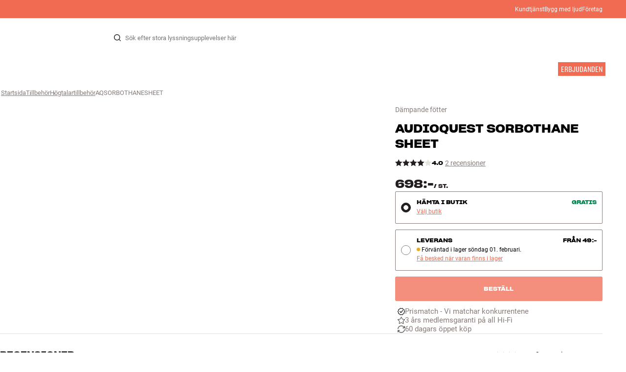

--- FILE ---
content_type: text/html
request_url: https://www.hifiklubben.se/audioquest-sorbothane-sheet-dampande-fotter/aqsorbothanesheet/
body_size: 64806
content:
<!DOCTYPE html><html lang="sv" class="no-js"><head><meta name="buildinfo" content="20328"><meta charset="utf-8"><script>if(!(document.documentMode&&document.documentMode<=11))document.documentElement.className=document.documentElement.className.replace(/no-js/, '');</script><base href="/"><link rel="apple-touch-icon" sizes="180x180" href="/assets/favicons/apple-touch-icon.png"><link rel="icon" type="image/png" sizes="32x32" href="/assets/favicons/favicon-32x32.png"><link rel="icon" type="image/png" sizes="16x16" href="/assets/favicons/favicon-16x16.png"><link rel="manifest" href="/assets/favicons/site.webmanifest"><link rel="mask-icon" href="/assets/favicons/safari-pinned-tab.svg" color="#000000"><link rel="shortcut icon" href="/assets/favicons/favicon.ico"><meta name="msapplication-TileColor" content="#231f20"><meta name="msapplication-config" content="/assets/favicons/browserconfig.xml"><meta name="theme-color" content="#231f20"><meta name="viewport" content="width=device-width,initial-scale=1,viewport-fit=cover,maximum-scale=1,user-scalable=no,interactive-widget=resizes-content"><link rel="preload" href="assets/fonts/roboto/roboto-v19-latin-regular.woff2" as="font" crossorigin="anonymous"><link rel="preload" href="assets/fonts/roboto/roboto-v20-latin-700.woff2" as="font" crossorigin="anonymous"><link rel="preload" href="assets/fonts/medium11/SharpGroteskMedium11.woff2" as="font" crossorigin="anonymous"><link rel="preload" href="assets/fonts/medium15/SharpGroteskMedium15.woff2" as="font" crossorigin="anonymous"><link rel="preload" href="assets/fonts/semibold15/SharpGroteskSmBold15.woff2" as="font" crossorigin="anonymous"><link rel="preload" href="assets/fonts/semibold23/SharpGroteskSmBold23.woff2" as="font" crossorigin="anonymous"><meta name="google-site-verification" content="o5onTQ8GeujG1JPfM06P_GaQ0OWQWy7LGqt2ifT-Des"><link rel="stylesheet" href="/dist/main.d487c3c1.css"><link data-react-helmet="true" rel="canonical" href="https://www.hifiklubben.se/audioquest-sorbothane-sheet-dampande-fotter/aqsorbothanesheet/"/><meta data-react-helmet="true" name="title" content="Köp AudioQuest Sorbothane Sheet Dämpande fötter | 3 års garanti"/><meta data-react-helmet="true" name="description" content=""/><script data-react-helmet="true" >(function(w,d,s,l,i){w[l]=w[l]||[];w[l].push({"gtm.start": new Date().getTime(),event:"gtm.js"});var f=d.getElementsByTagName(s)[0],j=d.createElement(s),dl=l!="dataLayer"?"&l="+l:"";j.async=true;j.src="https://collector.hifiklubben.se/gtm.js?id="+i+dl;j.addEventListener('load',window.markGoogleAsReady);f.parentNode.insertBefore(j,f);})(window,document,"script","dataLayer","GTM-TZ5VT4C");</script><script data-react-helmet="true" type="application/ld+json">[{"@context":"https://schema.org/","@type":"Organization","name":"HiFi Klubben","url":"https://www.hifiklubben.se/","logo":"https://www.hifiklubben.se/assets/img/hifi-klubben-logo.png","contactPoint":[{"@type":"ContactPoint","contactType":"Customer service","telephone":"0771-80 00 90","email":"kundtjanst@hifiklubben.se","hoursAvailable":["Mo undefined-undefined","Tu undefined-undefined","We undefined-undefined","Th undefined-undefined","Fr undefined-undefined","Sa undefined-undefined","Su undefined-undefined"]}]}]</script><script data-react-helmet="true" type="application/ld+json">{"@context":"https://schema.org","@type":"Product","name":"Sorbothane Sheet","brand":{"@type":"Brand","name":"AudioQuest","image":"https://static.hifiklubben.com/globalassets/brands-images/audioquest_x1000.png?height=50"},"productID":"AQSORBOTHANESHEET","sku":"AQSORBOTHANESHEET","color":"Black","isSimilarTo":[],"review":{"@type":"Review","author":{"@type":"Person","name":"Ola H."},"reviewBody":""},"gtin14":"092592034464","aggregateRating":{"@type":"AggregateRating","bestRating":5,"ratingValue":4,"ratingCount":2,"reviewCount":1,"worstRating":1},"offers":{"type":"https://schema.org/Offer","priceCurrency":"SEK","price":"698","url":"https://www.hifiklubben.se/audioquest-sorbothane-sheet-dampande-fotter/aqsorbothanesheet/","availability":"https://schema.org/OutOfStock","itemCondition":"NewCondition"}}</script><title data-react-helmet="true">Köp AudioQuest Sorbothane Sheet Dämpande fötter | 3 års garanti</title><script id="CookieConsent" src="https://policy.app.cookieinformation.com/uc.js" data-gcm-enabled="false" data-culture="SV" type="text/javascript"></script>
<meta name="p:domain_verify" content="4e17a1c1c5e337dded94d57cda6629f5"/><link data-chunk="hifi-client-shared-modal-legacy" rel="preload" crossorigin="anonymous" as="style" href="/dist/hifi-client-shared-modal-legacy.534fbcbe.css">
<link data-chunk="pdp" rel="preload" crossorigin="anonymous" as="style" href="/dist/pdp.d3f92582.css">
<link data-chunk="pdp" rel="preload" crossorigin="anonymous" as="style" href="/dist/554.182abe66.css">
<link data-chunk="pdp" rel="preload" crossorigin="anonymous" as="script" href="/dist/5020.11b36968.js">
<link data-chunk="pdp" rel="preload" crossorigin="anonymous" as="script" href="/dist/8431.02427d08.js">
<link data-chunk="pdp" rel="preload" crossorigin="anonymous" as="script" href="/dist/1606.1ceb4f38.js">
<link data-chunk="pdp" rel="preload" crossorigin="anonymous" as="script" href="/dist/554.fe843fba.js">
<link data-chunk="pdp" rel="preload" crossorigin="anonymous" as="script" href="/dist/pdp.ac7a12d6.js">
<link data-chunk="hifi-client-shared-modal-legacy" rel="preload" crossorigin="anonymous" as="script" href="/dist/hifi-client-shared-modal-legacy.f3938ad2.js"><link data-chunk="pdp" rel="stylesheet" crossorigin="anonymous" href="/dist/554.182abe66.css">
<link data-chunk="pdp" rel="stylesheet" crossorigin="anonymous" href="/dist/pdp.d3f92582.css">
<link data-chunk="hifi-client-shared-modal-legacy" rel="stylesheet" crossorigin="anonymous" href="/dist/hifi-client-shared-modal-legacy.534fbcbe.css"></head><body><noscript><iframe aria-hidden="true" src="https://www.googletagmanager.com/ns.html?id=GTM-TZ5VT4C" height="0" width="0" style="display:none;visibility:hidden">Loading Google Tag Manager...</iframe></noscript><div id="root"><div class="e8c7e9d5" data-app-static="true"><a href="/audioquest-sorbothane-sheet-dampande-fotter/aqsorbothanesheet/#app-content" class="sr-only e391bedb">Hopp til innhold</a><header data-main-page-header="true" data-visible="true" class="d8de912e ba7ca241"><div class="b2d74ce5" style="background-color:#f16a52;color:#fff"><div data-page-container="true" class="c7226732 eb03a75b"><span></span><div class="e294794a dbad5b20 c3dc122f c22d5ee4 d462aadb"><a href="/kundtjanst/" title="Kundtjänst">Kundtjänst</a><a href="/inspiration/live-like-a-listener/live-like-a-listener/">Bygg med ljud</a><a href="/inspiration/live-like-a-listener/live-like-a-listener/foretag/" title="Företag">Företag</a></div></div></div><div data-page-container="true" class="c7226732"><div class="d841e8d0" data-header-top="true"><div class="ad62c2b1 fdeaf277"><label class="a03e5e5c dc7b0ad2 da79dadf" for="static-menu-controller" aria-label="Meny"><span data-icon="Menu" aria-hidden="true" class="svg-icon a14b4f30 e8b7e522"><svg><use xlink:href="#icon-menu"></use></svg></span><span class="f52d90bc">Meny</span></label><button type="button" class="a03e5e5c dc7b0ad2 c5bc6584" aria-label="Meny"><span data-icon="Menu" aria-hidden="true" class="svg-icon a14b4f30 e8b7e522"><svg><use xlink:href="#icon-menu"></use></svg></span><span class="f52d90bc">Meny</span></button></div><div class="e6e84559"><a href="/" class="ddde099a" title="Till framsidan"><span data-icon="Logo" aria-hidden="true" class="svg-icon a14b4f30 db994f86"><svg><use xlink:href="#icon-logo"></use></svg></span></a></div><div data-focus-guard="true" tabindex="-1" style="width:1px;height:0px;padding:0;overflow:hidden;position:fixed;top:1px;left:1px"></div><div data-focus-lock-disabled="disabled" class="search-wrapper ad0ded5f"><form class="b32e52de"><div class="d130ba22"><button class="d334b7bf" type="submit" title="Sök" aria-hidden="true" tabindex="-1"><span data-icon="Search" aria-hidden="true" class="svg-icon a14b4f30"><svg><use xlink:href="#icon-search"></use></svg></span></button><input class="ee1db0b5 e3f9fb04" aria-label="Sök efter:" type="search" autoCorrect="off" spellCheck="false" autoComplete="off" placeholder="Sök efter stora lyssningsupplevelser här" maxLength="200" value=""/></div></form></div><div data-focus-guard="true" tabindex="-1" style="width:1px;height:0px;padding:0;overflow:hidden;position:fixed;top:1px;left:1px"></div><div class="cde0c326 fdeaf277"><a href="/hitta-butik/" class="a03e5e5c dc7b0ad2" aria-label="Hitta butik"><span data-icon="Mappin" aria-hidden="true" class="svg-icon a14b4f30 e8b7e522"><svg><use xlink:href="#icon-mappin"></use></svg></span><span class="f52d90bc">Hitta butik</span></a><button type="button" class="a03e5e5c dc7b0ad2" aria-label="Logga in"><span data-icon="Person" aria-hidden="true" class="svg-icon a14b4f30 e8b7e522"><svg><use xlink:href="#icon-person"></use></svg></span><span class="f52d90bc">Logga in</span></button><dialog class="e4cbb6ce f5ebe82c e96213af"><div class="f086e46a" data-modal-content="true"><div data-modal-header="true"><div class="e294794a faf7d934 d1c550c9 e284adae" data-modal-title="true"></div><button class="d3158873 f3c712b7" type="button" data-modal-close="true"><span data-icon="Cross" aria-hidden="true" class="svg-icon a14b4f30"><svg><use xlink:href="#icon-cross"></use></svg></span></button></div><div data-modal-main="true"></div></div></dialog><a href="/checkout/basket/" class="a03e5e5c dc7b0ad2" aria-label="Kundvagn" id="header-mini-basket"><span data-icon="Bag" aria-hidden="true" class="svg-icon a14b4f30 e8b7e522"><svg><use xlink:href="#icon-bag"></use></svg></span><span class="f52d90bc">Kundvagn</span><span class="a3ee3804 ced38f30" data-count="0">1<span class="f4205441"></span></span></a></div></div></div><div class="f5d2a1d6"><div data-page-container="true" class="c7226732"><div class="e45639a7"><div class="fe97007b"><a href="/" class="ddde099a b20445ea" title="Till framsidan"><span data-icon="Logo" aria-hidden="true" class="svg-icon a14b4f30 db994f86"><svg><use xlink:href="#icon-logo"></use></svg></span></a><button class="f769315f" type="button"><span data-icon="ArrowLeft" aria-hidden="true" class="svg-icon a14b4f30"><svg><use xlink:href="#icon-arrow-left"></use></svg></span></button></div><div class="a64bc6bb"></div><button class="fc42bb25" type="button"><span data-icon="Cross" aria-hidden="true" class="svg-icon a14b4f30"><svg><use xlink:href="#icon-cross"></use></svg></span></button></div><div class="b21b3d25"><ul class="ff32e247"><li><a href="/hifi-radio/" class="a9004664" data-active="false" id="56021btn"><div class="cd316b73 dbc2add4"><picture style="padding-top:100%" class="a3e9ccd9"><img alt="" src="https://static.hifiklubben.com/globalassets/listview-images/01-stereo-hifi/hifi_radio.jpg?width=100" loading="lazy" width="100" height="100" data-image-image="true" class="bf7095ef a4a66411 a5087070 b3a410fc bc8539c7"/></picture></div><span class="e5492ed6 ce84f9a6" data-outlet-related="false">HiFi </span><span data-icon="ArrowRight" aria-hidden="true" class="svg-icon a14b4f30 ec829eb0"><svg><use xlink:href="#icon-arrow-right"></use></svg></span></a></li><li><a href="/hogtalare/" class="a9004664" data-active="false" id="56087btn"><div class="cd316b73 dbc2add4"><picture style="padding-top:100%" class="a3e9ccd9"><img alt="" src="https://static.hifiklubben.com/globalassets/listview-images/02-speakers/active_speakers.jpg?width=100" loading="lazy" width="100" height="100" data-image-image="true" class="bf7095ef a4a66411 a5087070 b3a410fc bc8539c7"/></picture></div><span class="e5492ed6 ce84f9a6" data-outlet-related="false">Högtalare</span><span data-icon="ArrowRight" aria-hidden="true" class="svg-icon a14b4f30 ec829eb0"><svg><use xlink:href="#icon-arrow-right"></use></svg></span></a></li><li><a href="/skivspelare/" class="a9004664" data-active="false" id="166148btn"><div class="cd316b73 dbc2add4"><picture style="padding-top:100%" class="a3e9ccd9"><img alt="" src="https://static.hifiklubben.com/globalassets/listview-images/03-turntables/turntables_v2.jpg?width=100" loading="lazy" width="100" height="100" data-image-image="true" class="bf7095ef a4a66411 a5087070 b3a410fc bc8539c7"/></picture></div><span class="e5492ed6 ce84f9a6" data-outlet-related="false">Skivspelare</span><span data-icon="ArrowRight" aria-hidden="true" class="svg-icon a14b4f30 ec829eb0"><svg><use xlink:href="#icon-arrow-right"></use></svg></span></a></li><li><a href="/horlurar/" class="a9004664" data-active="false" id="56088btn"><div class="cd316b73 dbc2add4"><picture style="padding-top:100%" class="a3e9ccd9"><img alt="" src="https://static.hifiklubben.com/globalassets/listview-images/04-headphones/over_ear_headphones.jpg?width=100" loading="lazy" width="100" height="100" data-image-image="true" class="bf7095ef a4a66411 a5087070 b3a410fc bc8539c7"/></picture></div><span class="e5492ed6 ce84f9a6" data-outlet-related="false">Hörlurar</span><span data-icon="ArrowRight" aria-hidden="true" class="svg-icon a14b4f30 ec829eb0"><svg><use xlink:href="#icon-arrow-right"></use></svg></span></a></li><li><a href="/surround/" class="a9004664" data-active="false" id="194893btn"><div class="cd316b73 dbc2add4"><picture style="padding-top:100%" class="a3e9ccd9"><img alt="" src="https://static.hifiklubben.com/contentassets/c18787cf58e049a39fe860fd0610e4ef/solution-8_dalioberonon1loa_dalioberon5loa_dalioberonvokalloa_dalisube9fwh_denavrx1600hbk.jpg?width=100" loading="lazy" width="100" height="100" data-image-image="true" class="bf7095ef a4a66411 a5087070 b3a410fc bc8539c7"/></picture></div><span class="e5492ed6 ce84f9a6" data-outlet-related="false">Surround</span><span data-icon="ArrowRight" aria-hidden="true" class="svg-icon a14b4f30 ec829eb0"><svg><use xlink:href="#icon-arrow-right"></use></svg></span></a></li><li><a href="/tv/" class="a9004664" data-active="false" id="56090btn"><div class="cd316b73 dbc2add4"><picture style="padding-top:100%" class="a3e9ccd9"><img alt="" src="https://static.hifiklubben.com/globalassets/listview-images/05-cinema/tvs.jpg?width=100" loading="lazy" width="100" height="100" data-image-image="true" class="bf7095ef a4a66411 a5087070 b3a410fc bc8539c7"/></picture></div><span class="e5492ed6 ce84f9a6" data-outlet-related="false">TV </span><span data-icon="ArrowRight" aria-hidden="true" class="svg-icon a14b4f30 ec829eb0"><svg><use xlink:href="#icon-arrow-right"></use></svg></span></a></li><li><a href="/kompletta-losningar/" class="a9004664" data-active="false" id="194894btn"><div class="cd316b73 dbc2add4"><picture style="padding-top:100%" class="a3e9ccd9"><img alt="" src="https://static.hifiklubben.com/contentassets/ca227b74e7124a698cf310de6bb08666/argtt3bk_argfortea4mk2bk.jpg?width=100" loading="lazy" width="100" height="100" data-image-image="true" class="bf7095ef a4a66411 a5087070 b3a410fc bc8539c7"/></picture></div><span class="e5492ed6 ce84f9a6" data-outlet-related="false">System</span><span data-icon="ArrowRight" aria-hidden="true" class="svg-icon a14b4f30 ec829eb0"><svg><use xlink:href="#icon-arrow-right"></use></svg></span></a></li><li><a href="/kablar/" class="a9004664" data-active="false" id="69925btn"><div class="cd316b73 dbc2add4"><picture style="padding-top:100%" class="a3e9ccd9"><img alt="" src="https://static.hifiklubben.com/globalassets/listview-images/06-cables/speaker_cables.jpg?width=100" loading="lazy" width="100" height="100" data-image-image="true" class="bf7095ef a4a66411 a5087070 b3a410fc bc8539c7"/></picture></div><span class="e5492ed6 ce84f9a6" data-outlet-related="false">Kablar</span><span data-icon="ArrowRight" aria-hidden="true" class="svg-icon a14b4f30 ec829eb0"><svg><use xlink:href="#icon-arrow-right"></use></svg></span></a></li><li><a href="/tillbehor/" class="a9004664" data-active="false" id="56091btn"><div class="cd316b73 dbc2add4"><picture style="padding-top:100%" class="a3e9ccd9"><img alt="" src="https://static.hifiklubben.com/globalassets/listview-images/07-accessories/speaker_accessories.jpg?width=100" loading="lazy" width="100" height="100" data-image-image="true" class="bf7095ef a4a66411 a5087070 b3a410fc bc8539c7"/></picture></div><span class="e5492ed6 ce84f9a6" data-outlet-related="false">Tillbehör</span><span data-icon="ArrowRight" aria-hidden="true" class="svg-icon a14b4f30 ec829eb0"><svg><use xlink:href="#icon-arrow-right"></use></svg></span></a></li></ul><ul class="ff32e247"><li><a href="/inspiration/" class="a9004664" data-hide-image="false" data-active="false" id="56093btn"><div class="cd316b73 dbc2add4"><picture style="padding-top:100%" class="a3e9ccd9"><img alt="" src="https://static.hifiklubben.com/globalassets/listview-images/other/inspiration_listview.jpg?width=100" loading="lazy" width="100" height="100" data-image-image="true" class="bf7095ef a4a66411 a5087070 b3a410fc bc8539c7"/></picture></div><span class="d9e7f611 e5492ed6 ce84f9a6 dc7b0ad2" data-outlet-related="false">Inspiration</span></a></li><li><a href="/marken/" class="a9004664" data-hide-image="false" data-active="false" id="56092btn"><div class="cd316b73 dbc2add4"><picture style="padding-top:100%" class="a3e9ccd9"><img alt="" src="https://static.hifiklubben.com/globalassets/listview-images/08-brands/400x400_other_brands.jpg?width=100" loading="lazy" width="100" height="100" data-image-image="true" class="bf7095ef a4a66411 a5087070 b3a410fc bc8539c7"/></picture></div><span class="d9e7f611 e5492ed6 ce84f9a6 dc7b0ad2" data-outlet-related="false">Märken</span><span data-icon="ArrowRight" aria-hidden="true" class="svg-icon a14b4f30 ec829eb0"><svg><use xlink:href="#icon-arrow-right"></use></svg></span></a></li><li><a href="/nyheter/" class="a9004664" data-hide-image="false" data-active="false" id="72829btn"><div class="cd316b73 dbc2add4"><picture style="padding-top:100%" class="a3e9ccd9"><img alt="" src="https://static.hifiklubben.com/contentassets/36d93228e4fb4236810424f2b085def9/blsound.jpg?width=100" loading="lazy" width="100" height="100" data-image-image="true" class="bf7095ef a4a66411 a5087070 b3a410fc bc8539c7"/></picture></div><span class="d9e7f611 e5492ed6 ce84f9a6 dc7b0ad2" data-outlet-related="false">Nyheter</span></a></li><li><a href="/erbjudanden/" class="a9004664" data-hide-image="false" data-active="false" id="56094btn"><div class="cd316b73 dbc2add4"><picture style="padding-top:100%" class="a3e9ccd9"><img alt="" src="https://static.hifiklubben.com/globalassets/listview-images/other/offers_2.png?width=100" loading="lazy" width="100" height="100" data-image-image="true" class="bf7095ef a4a66411 a5087070 b3a410fc bc8539c7"/></picture></div><span class="d9e7f611 e5492ed6 ce84f9a6 dc7b0ad2" data-outlet-related="true">Erbjudanden</span></a></li></ul><div class="e61c3f80" style="opacity:0"></div><ul class="d3b5b8eb"><li><a href="/hitta-butik/" class="ae06aa80" title="Hitta butik"><span data-icon="Mappin" aria-hidden="true" class="svg-icon a14b4f30"><svg><use xlink:href="#icon-mappin"></use></svg></span><span class="e294794a f67351a3">Hitta Butik</span></a></li><li><a href="/kundtjanst/" class="ae06aa80" title="Kundtjänst"><span data-icon="Headset" aria-hidden="true" class="svg-icon a14b4f30"><svg><use xlink:href="#icon-headset"></use></svg></span><span class="e294794a f67351a3">Kundtjänst</span></a></li><li><a href="/" class="ae06aa80" title="Min profil"><span data-icon="Person" aria-hidden="true" class="svg-icon a14b4f30"><svg><use xlink:href="#icon-person"></use></svg></span><span class="e294794a f67351a3">Logga in</span></a></li><a href="/kundtjanst/" class="ae06aa80" title="Kundtjänst"><span class="e294794a f67351a3">Kundtjänst</span></a><a href="/inspiration/live-like-a-listener/live-like-a-listener/" class="ae06aa80"><span class="e294794a f67351a3">Bygg med ljud</span></a><a href="/inspiration/live-like-a-listener/live-like-a-listener/foretag/" class="ae06aa80" title="Företag"><span class="e294794a f67351a3">Företag</span></a></ul></div></div><dialog class="e302f7d2"><div data-page-container="true" class="c7226732 a69111d0"><div><header class="da7693ec"><h3 class="e294794a b7e0ff6f ce88ab60 e284adae"></h3></header><div class="f4bb6e7a"></div></div><div><div></div></div></div></dialog></div></header><main class="a72f7d06" id="app-content"><article><div class="fcbcd96c"><div data-page-container="true" class="c7226732 bdc08440"><ul class="a4f2f1fa"><li class="eb06ccd9"><a href="/" title="Startsida">Startsida</a><span class="a227ebf2">›</span></li><li class="eb06ccd9"><a href="/tillbehor/" title="Tillbehör">Tillbehör</a><span class="a227ebf2">›</span></li><li class="eb06ccd9"><a href="/tillbehor/hojtaler-tilbehor/" title="Högtalartillbehör">Högtalartillbehör</a><span class="a227ebf2">›</span></li><li class="eb06ccd9">AQSORBOTHANESHEET</li></ul></div></div><div class="ef2a34c4"><div data-page-container="true" class="c7226732"><div class="a897dac4" id="product-page-info"><header><section class="e3f3a774"><a href="/tillbehor/hojtaler-tilbehor/" class="e294794a f0ca7b1d e0c728b4 c22d5ee4 f67351a3 eea189ff">Dämpande fötter</a><div class="e8d20271"><h1 class="e294794a e79f0d14 b807a937 e284adae">AudioQuest<!-- --> <!-- -->Sorbothane Sheet</h1><div><aside class="e294794a dbad5b20 c3dc122f c22d5ee4 c214aabe" aria-hidden="true" tabindex="-1"></p><p>Hos HiFi Klubben får du bra ljud, äkta expertis och ärlig rådgivning – och det ska du självklart inte betala extra för.</p><p><a aria-hidden tabindex="-1" href='/kundtjanst/darfor-ska-du-handla-hos-hifi-klubben/'>Läs mer om prismatch</a>.</p></aside></div></div><div class="b0ec380d"><div class="a006818e"><div class="bff5a6cd"><div class="cb57da8b"><span data-icon="StarSharp" aria-hidden="true" class="svg-icon a14b4f30 eb01cab7"><svg><use xlink:href="#icon-star-sharp"></use></svg></span></div><div class="cb57da8b"><span data-icon="StarSharp" aria-hidden="true" class="svg-icon a14b4f30 eb01cab7"><svg><use xlink:href="#icon-star-sharp"></use></svg></span></div><div class="cb57da8b"><span data-icon="StarSharp" aria-hidden="true" class="svg-icon a14b4f30 eb01cab7"><svg><use xlink:href="#icon-star-sharp"></use></svg></span></div><div class="cb57da8b"><span data-icon="StarSharp" aria-hidden="true" class="svg-icon a14b4f30 eb01cab7"><svg><use xlink:href="#icon-star-sharp"></use></svg></span></div><div class="cb57da8b"><span data-icon="StarSharp" aria-hidden="true" class="svg-icon a14b4f30 eb01cab7 d7fc56f8"><svg><use xlink:href="#icon-star-sharp"></use></svg></span></div></div></div><div class="e294794a afa435e4 f8a7e252 e284adae">4.0</div><a class="b4236018" href="/audioquest-sorbothane-sheet-dampande-fotter/aqsorbothanesheet/#ratings">2 recensioner</a></div></section></header><main><div class="f948489b"><ul class="e3cf5b3b"></ul></div></main><aside><div class="d0f9f7f5"><div class="fb47295a"><div class="a9d19188"><div><div class="ec38a40d ff65d12b"><span class="e294794a e79f0d14 b807a937 e284adae c9af8a3b">698:-</span><span class="e294794a afa435e4 f8a7e252 e284adae c9af8a3b">/ <!-- -->st.</span></div></div></div><div class="c2b844af"><div data-pp-message="" data-pp-style-layout="text" data-pp-style-logo-type="inline" data-pp-style-text-color="black" data-pp-style-text-size="10" data-pp-amount="698" data-pp-placement="product"></div></div></div></div><div class="ea4cedd4"><div><input type="radio" class="cbe66c1a fbbd465c" id="collectInStore-method" name="delivery-method" checked="" value="collectInStore"/><label class="e8f265e4 f3caa07f" for="collectInStore-method"><div class="b44e62d9 f8977048"></div><div class="e294794a dbad5b20 c3dc122f c22d5ee4 cdc7dcec"> <button class="d3158873 a4b20951" type="button">Välj butik</button></div><div class="e294794a afa435e4 f8a7e252 e284adae a527bd40"><span>Hämta i butik</span><span><div class="e294794a afa435e4 f8a7e252 e284adae e29e0f37">Gratis</div></span></div></label><input type="radio" class="cbe66c1a fbbd465c" id="delivery-method" name="delivery-method" value="delivery"/><label class="e8f265e4 f3caa07f" for="delivery-method"><div class="b44e62d9"></div><div class="e294794a dbad5b20 c3dc122f c22d5ee4 cdc7dcec"><span class="ab7937b3"><span class="f62fb6ae ee155f38 f4511ca0">Förväntad i lager söndag  01. februari.</span>Förväntad i lager söndag  01. februari.</span><button class="d3158873 a4b20951" type="button">Få besked när varan finns i lager</button></div><div class="e294794a afa435e4 f8a7e252 e284adae a527bd40"><span>Leverans</span><span>Från 49:-</span></div></label><dialog class="e4cbb6ce f5ebe82c e96213af"><div class="f086e46a" data-modal-content="true"><div data-modal-header="true"><div class="e294794a faf7d934 d1c550c9 e284adae" data-modal-title="true">Leveransmetoder</div><button class="d3158873 f3c712b7" type="button" data-modal-close="true"><span data-icon="Cross" aria-hidden="true" class="svg-icon a14b4f30"><svg><use xlink:href="#icon-cross"></use></svg></span></button></div><div data-modal-main="true"><div class="e8ef8106"><form class="cad019fb"><div><div data-field-wrapper="true" class="ed36d63c has-label"><label class="fa7b95c8" aria-label="Postnummer"><div class="e294794a a876af8a a9564a8e c22d5ee4 f67351a3 aff69a4a" aria-hidden="true">Postnummer</div><input type="text" class="addcb5d8 f1f0264f" placeholder="Postnummer" maxLength="20" autoComplete="postal-code" required="" aria-invalid="false" name="zip"/></label></div></div><button class="d3158873 c1a365f8 a96d444c" type="button"><span data-icon="Mappin" aria-hidden="true" class="svg-icon a14b4f30 bff90170"><svg><use xlink:href="#icon-mappin"></use></svg></span><span class="e294794a a876af8a a9564a8e c22d5ee4 f67351a3 label">Använd min nuvarande plats</span></button></form><div class="e294794a dbad5b20 c3dc122f c22d5ee4">OBS: Dessa priser baseras på frakt för en enskild enhet av denna produkt. Det slutliga fraktpriset för din order baseras på hela din varukorg och visas korrekt i kassan.</div></div></div></div></dialog><button type="button" aria-disabled="true" class="c7bc867d a21f4875 b3b54f97 dc7b0ad2 a445bcf1 f0dad00a d192a9bc" disabled=""><span class="a2c4b4b0">Beställ</span></button><div class="b84e9c31"><button type="button" aria-disabled="true" class="c7bc867d a21f4875 b3b54f97 dc7b0ad2 a445bcf1 f0dad00a" disabled=""><span class="a2c4b4b0">Beställ</span></button></div><dialog class="b193041e f5ebe82c e62bb337"><div class="f086e46a" data-modal-content="true"><div data-modal-header="true"><div class="e294794a faf7d934 d1c550c9 e284adae" data-modal-title="true"><span data-icon="CheckmarkCircleFat" aria-hidden="true" class="svg-icon a14b4f30 eaa07849"><svg><use xlink:href="#icon-checkmark-circle-fat"></use></svg></span> <!-- -->Tillagd i varukorgen</div><button class="d3158873 f3c712b7" type="button" data-modal-close="true"><span data-icon="Cross" aria-hidden="true" class="svg-icon a14b4f30"><svg><use xlink:href="#icon-cross"></use></svg></span></button></div><div data-modal-main="true"><div class="e4550d8a"><div class="f76aa02d"></div><div class="e9aafd74"><div class="ce01fa6a"><div class="b39a561d"><span class="e294794a afa435e4 f8a7e252 e284adae">Subtotal</span><span class="e294794a a876af8a a9564a8e c22d5ee4">(<!-- --> <!-- -->vara, total<!-- -->)</span></div><span class="e294794a afa435e4 f8a7e252 e284adae"></span></div><div class="a878aea5"><a href="/checkout/basket/" class="c7bc867d a21f4875 b3b54f97 dc7b0ad2 f0dad00a"><span class="a2c4b4b0">Visa varukorg</span></a><button type="button" class="a5ba5f87 a21f4875 b3b54f97 dc7b0ad2 f0dad00a"><span class="a2c4b4b0">Fortsätt shoppa</span></button></div></div></div></div></div></dialog></div></div><div><div class="f389f85a e284adae"></div><ul class="e099363b"><li><a href="https://www.hifiklubben.se/kundtjanst/darfor-ska-du-handla-hos-hifi-klubben/#pricematch" class="b9835a49" rel="noopener"><span class="d4ed7b0e" style="--hifi-selling-point-icon-width:15px"><picture class="a3e9ccd9 a486ef3f"><img alt="" src="https://static.hifiklubben.com/globalassets/ui/usp/pictograms/pricematch.svg" loading="lazy" data-image-image="true" class="bf7095ef"/></picture></span><span class="aa2e0f96">Prismatch - Vi matchar konkurrentene</span></a></li><li><a href="/kundtjanst/garanti/" class="b9835a49"><span class="d4ed7b0e" style="--hifi-selling-point-icon-width:15px"><picture class="a3e9ccd9 a486ef3f"><img alt="" src="https://static.hifiklubben.com/globalassets/ui/usp/pictograms/garanti_grey.svg" loading="lazy" data-image-image="true" class="bf7095ef"/></picture></span><span class="aa2e0f96">3 års medlemsgaranti på all Hi-Fi</span></a></li><li><a href="/kundtjanst/retur-och-bytesratt/" class="b9835a49"><span class="d4ed7b0e" style="--hifi-selling-point-icon-width:15px"><picture class="a3e9ccd9 a486ef3f"><img alt="" src="https://static.hifiklubben.com/globalassets/ui/usp/pictograms/buy-try_grey.svg" loading="lazy" data-image-image="true" class="bf7095ef"/></picture></span><span class="aa2e0f96">60 dagars öppet köp</span></a></li></ul></div><div></div></aside></div></div><section><div data-page-container="true" class="c7226732 f96fcb38"><div class="ef2d3a25" id="ratings"><button class="ceaf197e e5f3e425" aria-expanded="false" id="acc-ratings-header" aria-controls="acc-ratings-panel" type="button"><span class="e294794a b7e0ff6f ce88ab60 e284adae" data-header-content="true"><span class="a97f87e0"><div class="c3252ee6"><span>Recensioner</span><div class="a006818e f0ed1860"><div class="bff5a6cd"><div class="cb57da8b"><span data-icon="StarSharp" aria-hidden="true" class="svg-icon a14b4f30 eb01cab7"><svg><use xlink:href="#icon-star-sharp"></use></svg></span></div><div class="cb57da8b"><span data-icon="StarSharp" aria-hidden="true" class="svg-icon a14b4f30 eb01cab7"><svg><use xlink:href="#icon-star-sharp"></use></svg></span></div><div class="cb57da8b"><span data-icon="StarSharp" aria-hidden="true" class="svg-icon a14b4f30 eb01cab7"><svg><use xlink:href="#icon-star-sharp"></use></svg></span></div><div class="cb57da8b"><span data-icon="StarSharp" aria-hidden="true" class="svg-icon a14b4f30 eb01cab7"><svg><use xlink:href="#icon-star-sharp"></use></svg></span></div><div class="cb57da8b"><span data-icon="StarSharp" aria-hidden="true" class="svg-icon a14b4f30 eb01cab7 d7fc56f8"><svg><use xlink:href="#icon-star-sharp"></use></svg></span></div></div></div><span class="a779dff1 e284adae">4.0</span><div class="e294794a e379b756 e9fcb041 c22d5ee4"><span class="u-hide-below-tablet">2 recensioner</span><span class="u-hide-tablet-up">(<!-- -->2<!-- -->)</span></div></div></span></span><span class="b71889f2" data-collapse-icon="true"><span data-icon="ArrowHeadDown" aria-hidden="true" class="svg-icon a14b4f30"><svg><use xlink:href="#icon-arrow-head-down"></use></svg></span></span></button><div class="ca5bd3a6" aria-hidden="true" role="region" id="acc-ratings-panel" aria-labelledby="acc-ratings-header"><div><span class="a5431fe2"><div class="f1a525ad"><div class="a8de8a16"><div class="b643714b"><div class="e294794a c24783bb eecb7059 e284adae">4.0</div><div class="a006818e"><div class="bff5a6cd"><div class="cb57da8b"><span data-icon="StarSharp" aria-hidden="true" class="svg-icon a14b4f30 eb01cab7"><svg><use xlink:href="#icon-star-sharp"></use></svg></span></div><div class="cb57da8b"><span data-icon="StarSharp" aria-hidden="true" class="svg-icon a14b4f30 eb01cab7"><svg><use xlink:href="#icon-star-sharp"></use></svg></span></div><div class="cb57da8b"><span data-icon="StarSharp" aria-hidden="true" class="svg-icon a14b4f30 eb01cab7"><svg><use xlink:href="#icon-star-sharp"></use></svg></span></div><div class="cb57da8b"><span data-icon="StarSharp" aria-hidden="true" class="svg-icon a14b4f30 eb01cab7"><svg><use xlink:href="#icon-star-sharp"></use></svg></span></div><div class="cb57da8b"><span data-icon="StarSharp" aria-hidden="true" class="svg-icon a14b4f30 eb01cab7 d7fc56f8"><svg><use xlink:href="#icon-star-sharp"></use></svg></span></div></div></div><div class="e294794a e379b756 e9fcb041 c22d5ee4 f67351a3">2 recensioner</div></div><div class="fd651e98"><div class="bb056b01 ced38f30">5<span data-icon="StarSharp" aria-hidden="true" class="svg-icon a14b4f30 bddfeb67"><svg><use xlink:href="#icon-star-sharp"></use></svg></span></div><div class="d6eb4a59"><div style="width:50%"></div></div><div class="ec559060">1</div><div class="bb056b01 ced38f30">4<span data-icon="StarSharp" aria-hidden="true" class="svg-icon a14b4f30 bddfeb67"><svg><use xlink:href="#icon-star-sharp"></use></svg></span></div><div class="d6eb4a59"><div style="width:0%"></div></div><div class="ec559060">0</div><div class="bb056b01 ced38f30">3<span data-icon="StarSharp" aria-hidden="true" class="svg-icon a14b4f30 bddfeb67"><svg><use xlink:href="#icon-star-sharp"></use></svg></span></div><div class="d6eb4a59"><div style="width:50%"></div></div><div class="ec559060">1</div><div class="bb056b01 ced38f30">2<span data-icon="StarSharp" aria-hidden="true" class="svg-icon a14b4f30 bddfeb67"><svg><use xlink:href="#icon-star-sharp"></use></svg></span></div><div class="d6eb4a59"><div style="width:0%"></div></div><div class="ec559060">0</div><div class="bb056b01 ced38f30">1<span data-icon="StarSharp" aria-hidden="true" class="svg-icon a14b4f30 bddfeb67"><svg><use xlink:href="#icon-star-sharp"></use></svg></span></div><div class="d6eb4a59"><div style="width:0%"></div></div><div class="ec559060">0</div></div></div><div><aside class="a30fea1d"><div class="ae7530e6"><div class="e294794a e379b756 e9fcb041 c22d5ee4 f67351a3"></div><div data-inline-field-wrapper="true" class="eb488792"><label class="bb6f222c" aria-label="Sortera efter"><span class="e294794a a876af8a a9564a8e c22d5ee4 f67351a3" aria-hidden="true">Sortera efter</span><div class="c5e07229"><select class="dde40a9c f1f0264f"><option value="newest" selected="">Nyaste först</option><option value="oldest">Äldsta först
</option><option value="ratingHigh">Högsta först
</option><option value="ratingLow">Lägsta först
</option></select><span data-icon="ArrowHeadDown" aria-hidden="true" class="svg-icon a14b4f30 bb8981b2" data-select-icon="true"><svg><use xlink:href="#icon-arrow-head-down"></use></svg></span></div></label></div></div><ul></ul></aside></div></div></span></div></div></div><div class="ef2d3a25" id="book-demo"><button class="ceaf197e e5f3e425" aria-expanded="false" id="acc-book-demo-header" aria-controls="acc-book-demo-panel" type="button"><span class="e294794a b7e0ff6f ce88ab60 e284adae" data-header-content="true"><span class="a97f87e0">Gratis demonstration</span></span><span class="b71889f2" data-collapse-icon="true"><span data-icon="ArrowHeadDown" aria-hidden="true" class="svg-icon a14b4f30"><svg><use xlink:href="#icon-arrow-head-down"></use></svg></span></span></button><div class="ca5bd3a6" aria-hidden="true" role="region" id="acc-book-demo-panel" aria-labelledby="acc-book-demo-header"><div><span class="a5431fe2"></span></div></div></div></div><div data-page-container="true" class="c7226732 f2b9ddaf"><section class="df633f60"><ul class="cc808b0c"><li><picture style="padding-top:100%" class="a3e9ccd9 a4932dfa"><img alt="" src="https://static.hifiklubben.com/globalassets/ui/experts/john_expert.jpg?width=200" loading="lazy" width="100" height="100" data-image-image="true" class="bf7095ef a4a66411 a5087070 b3a410fc bc8539c7 f463b4be"/></picture></li><li><picture style="padding-top:100%" class="a3e9ccd9 a4932dfa"><img alt="" src="https://static.hifiklubben.com/globalassets/ui/experts/lasse_expert.jpg?width=200" loading="lazy" width="100" height="100" data-image-image="true" class="bf7095ef a4a66411 a5087070 b3a410fc bc8539c7 f463b4be"/></picture></li><li><picture style="padding-top:100%" class="a3e9ccd9 a4932dfa"><img alt="" src="https://static.hifiklubben.com/globalassets/ui/experts/wietze_expert.jpg?width=200" loading="lazy" width="100" height="100" data-image-image="true" class="bf7095ef a4a66411 a5087070 b3a410fc bc8539c7 f463b4be"/></picture></li></ul><div class="cb7d2ff9"><h4 class="e294794a b7e0ff6f ce88ab60 e284adae">Behöver du hjälp?</h4><div class="c45b09ce e9fcb041 c22d5ee4">Fråga en av våra passionerade hi-fi-experter eller kontakta kundservice.<button class="a14e0776" type="button">Få hjälp</button></div></div></section></div></section><aside data-page-container="true" class="c7226732 f6929ebc"><div class="a68b02bf"></div><div class="ea18c8f4"><div class="c6b73426"><div class="c71312b3 b3a410fc b990538d"><span style="transform:scaleX(0)"></span></div><button class="e294794a e79f0d14 b807a937 e284adae a9bb9e35" type="button" id="demo-1-trg" aria-controls="demo-1-cnt">Kom in och hör skillnaden</button><div class="ca5bd3a6 e2ff1af7" aria-hidden="false" role="region" id="demo-1-cnt" aria-labelledby="demo-1-trg"><div><div class="rte eeaf94be a7ea127f"><p>Du &auml;r alltid v&auml;lkommen att titta f&ouml;rbi och lyssna p&aring; det vi har i butiken. Om du <a href="/c/boka-en-expert/">bokar en demo</a> ser vi till att g&ouml;ra lite extra av upplevelsen och ha utrustningen redo n&auml;r du kommer</p></div><a href="/hitta-butik/" class="a5ba5f87 a21f4875 b3b54f97 dc7b0ad2" aria-hidden="false"><span class="a2c4b4b0">Hitta butik</span></a></div></div></div><div class="c6b73426"><button class="e294794a e79f0d14 b807a937 e284adae a9bb9e35" type="button" id="demo-2-trg" aria-controls="demo-2-cnt">Rådgivning du kan lita på</button><div class="ca5bd3a6" aria-hidden="true" role="region" id="demo-2-cnt" aria-labelledby="demo-2-trg"><div><div class="rte eeaf94be a7ea127f"><p>V&aring;ra medarbetare &auml;r riktiga entusiaster som kan produkterna och brinner f&ouml;r riktigt bra ljud &ndash; b&aring;de till musik och hemmabio. Ber&auml;tta vad du dr&ouml;mmer om, s&aring; hj&auml;lper vi dig att hitta den l&ouml;sning som passar just dig och din budget</p></div><a href="/c/boka-en-expert/" class="a5ba5f87 a21f4875 b3b54f97 dc7b0ad2" aria-hidden="true" tabindex="-1"><span class="a2c4b4b0">Boka en expert</span></a></div></div></div><div class="c6b73426"><button class="e294794a e79f0d14 b807a937 e284adae a9bb9e35" type="button" id="demo-3-trg" aria-controls="demo-3-cnt">Toppkvalitet sedan 1980</button><div class="ca5bd3a6" aria-hidden="true" role="region" id="demo-3-cnt" aria-labelledby="demo-3-trg"><div><div class="rte eeaf94be a7ea127f"><p>Alla HiFi Klubbens produkter f&ouml;r musik, hemmabio och TV &auml;r noggrant utvalda och byggda f&ouml;r att h&aring;lla i m&aring;nga &aring;r. Bra f&ouml;r b&aring;de pl&aring;nboken och milj&ouml;n.</p></div></div></div></div></div></aside></div></article><script type="application/ld+json">{"@context": "https://schema.org","@graph": [{"@type": "BreadcrumbList","itemListElement": [{"@type":"ListItem","position":1,"name":"Startsida","item":"https://www.hifiklubben.se/"},{"@type":"ListItem","position":2,"name":"Tillbehör","item":"https://www.hifiklubben.se/tillbehor/"},{"@type":"ListItem","position":3,"name":"Högtalartillbehör","item":"https://www.hifiklubben.se/tillbehor/hojtaler-tilbehor/"},{"@type":"ListItem","position":4,"name":"AQSORBOTHANESHEETX","item":"https://www.hifiklubben.seundefined"}]}]}</script></main><aside class="d321e88b"></aside><div data-page-container="true" class="c7226732"></div><footer class="d1cd633a"><section class="fb60d98e"><div data-page-container="true" class="c7226732"><ul class="b067299f"><li class="a33014ac"><picture class="a3e9ccd9 a486ef3f b3fb1783"><img alt="" src="https://static.hifiklubben.com/globalassets/ui/usp/pictograms/pricematch.svg" loading="lazy" data-image-image="true" class="bf7095ef"/></picture><div><h3 class="cd5fbce5 e284adae">Prismatch</h3><p class="c7a4631a">Bra ljud ska inte kosta mer. Hos oss får du rådgivning från experter som en del av priset.</p><a href="https://www.hifiklubben.se/kundtjanst/darfor-ska-du-handla-hos-hifi-klubben/#pricematch" class="a2130736" rel="noopener">Mer om prismatch</a></div></li><li class="a33014ac"><picture class="a3e9ccd9 a486ef3f b3fb1783"><img alt="" src="https://static.hifiklubben.com/globalassets/ui/usp/pictograms/garanti.svg" loading="lazy" data-image-image="true" class="bf7095ef"/></picture><div><h3 class="cd5fbce5 e284adae">3 års medlemsgaranti</h3><p class="c7a4631a">Som medlem i kundklubben får du 1 års extra garanti på dina hi-fi-köp.</p><a href="/kundtjanst/garanti/" class="a2130736">Läs mer om medlemsgaranti</a></div></li><li class="a33014ac"><picture class="a3e9ccd9 a486ef3f b3fb1783"><img alt="" src="https://static.hifiklubben.com/globalassets/ui/usp/pictograms/buy-try.svg" loading="lazy" data-image-image="true" class="bf7095ef"/></picture><div><h3 class="cd5fbce5 e284adae">60 dagars full returrätt</h3><p class="c7a4631a">På HiFi Klubben kan du testa din nya utrustning hemma hos dig i 60 dagar innan du bestämmer dig.</p><a href="/kundtjanst/retur-och-bytesratt/" class="a2130736">Mer om buy &amp; try</a></div></li></ul></div></section><section class="f98092e4"><div data-page-container="true" class="c7226732"><div class="ebe41a72 fd3cdbab"><div class="a221767b"><section class="df633f60 d828639b"><ul class="cc808b0c"><li><picture style="padding-top:100%" class="a3e9ccd9 a4932dfa"><img alt="" src="https://static.hifiklubben.com/globalassets/ui/experts/john_expert.jpg?width=200" loading="lazy" width="100" height="100" data-image-image="true" class="bf7095ef a4a66411 a5087070 b3a410fc bc8539c7 f463b4be"/></picture></li><li><picture style="padding-top:100%" class="a3e9ccd9 a4932dfa"><img alt="" src="https://static.hifiklubben.com/globalassets/ui/experts/lasse_expert.jpg?width=200" loading="lazy" width="100" height="100" data-image-image="true" class="bf7095ef a4a66411 a5087070 b3a410fc bc8539c7 f463b4be"/></picture></li><li><picture style="padding-top:100%" class="a3e9ccd9 a4932dfa"><img alt="" src="https://static.hifiklubben.com/globalassets/ui/experts/wietze_expert.jpg?width=200" loading="lazy" width="100" height="100" data-image-image="true" class="bf7095ef a4a66411 a5087070 b3a410fc bc8539c7 f463b4be"/></picture></li></ul><div class="cb7d2ff9 b1ea350b"><h4 class="e294794a b7e0ff6f ce88ab60 e284adae">Behöver du hjälp?</h4><div class="b4bcaf4e c3dc122f c22d5ee4">Fråga en av våra passionerade hi-fi-experter eller kontakta kundservice.<button class="a14e0776" type="button">Få hjälp</button></div></div></section></div><div class="f7525ce7"><div class="f2010a2f"><div><button class="ceaf197e c58339c7 d84b110c" aria-expanded="false" id="foot-188111-acc-panel-header" aria-controls="foot-188111-acc-panel" type="button"><span class="e294794a b7e0ff6f ce88ab60 e284adae" data-header-content="true"><h3 class="e294794a b7e0ff6f ce88ab60 e284adae b9ba822e">Kundtjänst</h3></span><span class="b71889f2" data-collapse-icon="true"><span data-icon="ArrowHeadDown" aria-hidden="true" class="svg-icon a14b4f30"><svg><use xlink:href="#icon-arrow-head-down"></use></svg></span></span></button><div class="ca5bd3a6 c58339c7" aria-hidden="true" role="region" id="foot-188111-acc-panel" aria-labelledby="foot-188111-acc-panel-header"><div><ul class="ce282b23"><li><a href="/kundtjanst/" class="b71c5d36" aria-hidden="true" tabindex="-1">Kontakta oss</a></li><li><a href="https://www.hifiklubben.se/kundtjanst/#c186406" class="b71c5d36" aria-hidden="true" tabindex="-1" rel="noopener">Frågor och svar</a></li><li><a href="/kundtjanst/retur-och-bytesratt/" class="b71c5d36" aria-hidden="true" tabindex="-1">Retur och reklamation</a></li><li><a href="/kundtjanst/frakt-och-leverans/" class="b71c5d36" aria-hidden="true" tabindex="-1">Leverans</a></li><li><a href="/kundtjanst/forsaljnings-och-leveransvillkor/" class="b71c5d36" aria-hidden="true" tabindex="-1">Köpvillkor</a></li><li><a href="/kundtjanst/personuppgiftspolicy-och-upphovsratt/" class="b71c5d36" aria-hidden="true" tabindex="-1">Integritetspolicy</a></li></ul></div></div></div><div><button class="ceaf197e c58339c7 d84b110c" aria-expanded="false" id="foot-188112-acc-panel-header" aria-controls="foot-188112-acc-panel" type="button"><span class="e294794a b7e0ff6f ce88ab60 e284adae" data-header-content="true"><h3 class="e294794a b7e0ff6f ce88ab60 e284adae b9ba822e">Om HiFi Klubben</h3></span><span class="b71889f2" data-collapse-icon="true"><span data-icon="ArrowHeadDown" aria-hidden="true" class="svg-icon a14b4f30"><svg><use xlink:href="#icon-arrow-head-down"></use></svg></span></span></button><div class="ca5bd3a6 c58339c7" aria-hidden="true" role="region" id="foot-188112-acc-panel" aria-labelledby="foot-188112-acc-panel-header"><div><ul class="ce282b23"><li><a href="/hitta-butik/" class="b71c5d36" aria-hidden="true" tabindex="-1">Hitta butik</a></li><li><a href="/kundtjanst/om-hifi-klubben/" class="b71c5d36" aria-hidden="true" tabindex="-1">Om oss</a></li><li><a href="/kundtjanst/kundklubb/" class="b71c5d36" aria-hidden="true" tabindex="-1">Kundklubb</a></li><li><a href="/c/lyssnarkvall/" class="b71c5d36" aria-hidden="true" tabindex="-1">Lyssnarkväll</a></li><li><a href="https://www.hifiklubben.se/vinnare" class="b71c5d36" aria-hidden="true" tabindex="-1" rel="noopener">Tävlingar</a></li><li><a href="/kundtjanst/jobb-hos-hifi-klubben/" class="b71c5d36" aria-hidden="true" tabindex="-1">Jobb i HiFi Klubben</a></li></ul></div></div></div><div><button class="ceaf197e c58339c7 d84b110c" aria-expanded="false" id="foot-188113-acc-panel-header" aria-controls="foot-188113-acc-panel" type="button"><span class="e294794a b7e0ff6f ce88ab60 e284adae" data-header-content="true"><h3 class="e294794a b7e0ff6f ce88ab60 e284adae b9ba822e">Genvägar</h3></span><span class="b71889f2" data-collapse-icon="true"><span data-icon="ArrowHeadDown" aria-hidden="true" class="svg-icon a14b4f30"><svg><use xlink:href="#icon-arrow-head-down"></use></svg></span></span></button><div class="ca5bd3a6 c58339c7" aria-hidden="true" role="region" id="foot-188113-acc-panel" aria-labelledby="foot-188113-acc-panel-header"><div><ul class="ce282b23"><li><a href="/hifi-klubben-hifi-klubben-presentkort/presentcard1/" class="b71c5d36" aria-hidden="true" tabindex="-1">Presentkort</a></li><li><a href="/inspiration/live-like-a-listener/live-like-a-listener/" class="b71c5d36" aria-hidden="true" tabindex="-1">Bygg med ljud</a></li><li><a href="/solutions/installation/" class="b71c5d36" aria-hidden="true" tabindex="-1">Montering och installation</a></li><li><a href="/kundtjanst/retur-av-el-avfall/" class="b71c5d36" aria-hidden="true" tabindex="-1">Retur av elavfall</a></li><li><a href="/kundtjanst/produktrecensioner/" class="b71c5d36" aria-hidden="true" tabindex="-1">Produktrecensioner</a></li><li><a href="/kundtjanst/cookies/" class="b71c5d36" aria-hidden="true" tabindex="-1">Cookies</a></li></ul></div></div></div></div></div><div class="c52862fa"><a href="/" class="ddde099a" title="Till framsidan"><span data-icon="Logo" aria-hidden="true" class="svg-icon a14b4f30 db994f86"><svg><use xlink:href="#icon-logo"></use></svg></span></a><div class="bf2c0f49 c3dc122f c22d5ee4"><span>På HiFi Klubben handlar allt om ljud och bild – inte kylskåp, tvättmaskiner och stavmixrar. Hos oss får du musik- och filmupplevelser för varje krona. <a href="https://www.hifiklubben.se/kundtjanst/om-hifi-klubben/">Mer om oss</a></span></div></div><div class="de9cfc9b"><ul class="c49cb3c4"><li class="c597c4ee"><a href="https://www.facebook.com/hifiklubbense" target="_blank" rel="noreferrer"><img src="https://static.hifiklubben.com/globalassets/ui/usp/pictograms/facebook.png" alt="" loading="lazy"/></a></li><li class="c597c4ee"><a href="https://www.instagram.com/hifiklubbensverige/" target="_blank" rel="noreferrer"><img src="https://static.hifiklubben.com/globalassets/ui/usp/pictograms/instagram.png" alt="" loading="lazy"/></a></li><li class="c597c4ee"><a href="https://www.youtube.com/@hifiklubbensverige" target="_blank" rel="noreferrer"><img src="https://static.hifiklubben.com/globalassets/ui/usp/pictograms/youtube.png" alt="" loading="lazy"/></a></li><li class="c597c4ee"><a href="https://www.tiktok.com/@hifi_klubben" target="_blank" rel="noreferrer"><img src="https://static.hifiklubben.com/globalassets/uncategorizedtemp-new/footer/contact/socials/tiktok_logo_2.png" alt="" loading="lazy"/></a></li></ul></div></div><div class="defbb4a1"><ul class="f4205db1"><li class="ab74b87a"><img src="https://static.hifiklubben.com/globalassets/ui/provider-logos/visax50.svg" alt="" loading="lazy"/></li><li class="ab74b87a"><img src="https://static.hifiklubben.com/globalassets/ui/provider-logos/mastercardx50.svg" alt="" loading="lazy"/></li><li class="ab74b87a"><img src="https://static.hifiklubben.com/globalassets/ui/provider-logos/apple_pay_mark_rgb_041619.svg" alt="" loading="lazy"/></li><li class="ab74b87a"><img src="https://static.hifiklubben.com/globalassets/ui/provider-logos/american-express.svg" alt="" loading="lazy"/></li><li class="ab74b87a"><img src="https://static.hifiklubben.com/globalassets/ui/provider-logos/klarna_1.svg" alt="" loading="lazy"/></li></ul><p class="e294794a dbad5b20 c3dc122f c22d5ee4">HiFi Klubben Sverige AB - Org.nr: 556120-2218</p></div></div></section></footer><div aria-hidden="true" class="b25c9445"><button class="f8e5ee2c" type="button" tabindex="-1"><span class="f6ba5fd3"><span data-icon="ArrowHeadUp" aria-hidden="true" class="svg-icon a14b4f30 f81a02dc"><svg><use xlink:href="#icon-arrow-head-up"></use></svg></span></span></button></div></div><dialog class="b193041e f5ebe82c"><div class="f086e46a" data-modal-content="true"><div data-modal-header="true"><div class="e294794a faf7d934 d1c550c9 e284adae" data-modal-title="true">Maskinöversättning upptäckt</div><button class="d3158873 f3c712b7" type="button" data-modal-close="true"><span data-icon="Cross" aria-hidden="true" class="svg-icon a14b4f30"><svg><use xlink:href="#icon-cross"></use></svg></span></button></div><div data-modal-main="true"><div class="e294794a e379b756 e9fcb041 c22d5ee4"><p>Oj då. Det verkar som att du använder ett maskinöversättningsverktyg för att visa den här sidan. Även om det kan vara bekvämt, kan det leda till oväntat beteende och i vissa fall göra sidan instabil eller till och med oanvändbar.</p> <p>För bästa upplevelse rekommenderar vi att du inaktiverar översättningsverktyget. Om du väljer att fortsätta, var medveten om att vissa funktioner kanske inte fungerar som de ska.</p></div></div><div data-modal-footer="true"><button type="button" class="c7bc867d a21f4875 b3b54f97 dc7b0ad2"><span class="a2c4b4b0">Jag förstår</span></button></div></div></dialog><dialog class="b193041e f5ebe82c"><div class="f086e46a" data-modal-content="true"><div data-modal-header="true"><div class="e294794a faf7d934 d1c550c9 e284adae" data-modal-title="true"></div><button class="d3158873 f3c712b7" type="button" data-modal-close="true"><span data-icon="Cross" aria-hidden="true" class="svg-icon a14b4f30"><svg><use xlink:href="#icon-cross"></use></svg></span></button></div><div data-modal-main="true"></div><div data-modal-footer="true"><button type="button" class="c7bc867d a21f4875 b3b54f97 dc7b0ad2"><span class="a2c4b4b0">Stäng</span></button></div></div></dialog></div><script>window.initialState="{\"router\":{\"isRouting\":false,\"location\":{\"pathname\":\"/audioquest-sorbothane-sheet-dampande-fotter/aqsorbothanesheet/\",\"search\":\"\",\"hash\":\"\",\"key\":\"v6yvtj\",\"query\":{}},\"action\":\"POP\"},\"notification\":{\"notifications\":[]},\"page\":{\"metaDataTitle\":\"K\u00F6p AudioQuest Sorbothane Sheet D\u00E4mpande f\u00F6tter | 3 \u00E5rs garanti\",\"metaDataDescription\":\"\",\"fetchRunning\":false,\"fetchStartedAt\":1769028729748,\"fetchRevalidating\":false,\"fetchCompletedAt\":1769028729750,\"fetchErrorAt\":null,\"fetchError\":null,\"payload\":{\"product\":{\"id\":122635,\"skuCode\":\"AQSORBOTHANESHEETX\",\"brandLogo\":\"https://static.hifiklubben.com/globalassets/brands-images/audioquest_x1000.png?height=50\",\"brandPage\":\"/marken/audioquest/\",\"category\":\"H\u00F6gtalartillbeh\u00F6r\",\"modelTypeLink\":{\"productFilterPageName\":\"H\u00F6gtalartillbeh\u00F6r\",\"text\":\"Se mer fr\u00E5n kategorin: H\u00F6gtalartillbeh\u00F6r\",\"url\":\"/tillbehor/hojtaler-tilbehor/\",\"id\":69666},\"variants\":[{\"id\":65200,\"displayName\":\"Svart\",\"condition\":\"NewNeverUsedAndNotOpened\",\"sellableOnWeb\":true,\"productCode\":\"AQSORBOTHANESHEET\",\"ean\":\"092592034464\",\"priceDetails\":{\"priceValueId\":1014205,\"price\":698,\"priceFormatted\":\"698:-\",\"salesUnit\":\"st.\",\"rawSalesUnit\":\"piece\",\"salesQuantity\":1,\"unitPrice\":698},\"techSpecs\":[{\"index\":120,\"title\":\"Dimensioner och design\",\"content\":[{\"term\":\"Bredd emballage (cm)\",\"value\":\"15\"},{\"term\":\"F\u00E4rg\",\"value\":\"Svart\"},{\"term\":\"H\u00F6jd emballage (cm)\",\"value\":\"1\"},{\"term\":\"L\u00E4ngd emballage (cm)\",\"value\":\"22\"},{\"term\":\"Vikt (kg)\",\"value\":\"0,5\"},{\"term\":\"Vikt emballage (kg)\",\"value\":\"0,5\"}]}],\"color\":{\"inRiverKey\":\"Black\",\"text\":\"Svart\",\"productCode\":\"AQSORBOTHANESHEET\"},\"inventoryStatus\":{\"description\":\"F\u00F6rv\u00E4ntad i lager s\u00F6ndag  01. februari.\",\"deliveryDate\":\"2026-02-01T00:00:00.0000000Z\",\"canBuyOnline\":true,\"inventoryStatusType\":\"notInStockAtpDate\"},\"images\":[],\"lifestyleImages\":[],\"energySpecifications\":{},\"url\":\"/audioquest-sorbothane-sheet-dampande-fotter/aqsorbothanesheet/\",\"canonicalUrl\":\"/audioquest-sorbothane-sheet-dampande-fotter/aqsorbothanesheet/\",\"additionalTrackingData\":{\"tvId\":\"J\",\"buttonStatus\":\"AndWebPlusShop\"},\"lowestShippingPriceRaw\":49,\"lowestShippingPrice\":\"Fr\u00E5n 49:-\"}],\"featureLogos\":[],\"uniqueSellingPoints\":[{\"text\":\"Prismatch - Vi matchar konkurrentene\",\"icon\":{\"url\":\"https://static.hifiklubben.com/globalassets/ui/usp/pictograms/pricematch.svg\",\"altText\":\"\"},\"iconWidth\":15,\"url\":\"https://www.hifiklubben.se/kundtjanst/darfor-ska-du-handla-hos-hifi-klubben/#pricematch\"},{\"text\":\"3 \u00E5rs medlemsgaranti p\u00E5 all Hi-Fi\",\"icon\":{\"url\":\"https://static.hifiklubben.com/globalassets/ui/usp/pictograms/garanti_grey.svg\",\"altText\":\"\"},\"iconWidth\":15,\"url\":\"/kundtjanst/garanti/\"},{\"text\":\"60 dagars \u00F6ppet k\u00F6p\",\"icon\":{\"url\":\"https://static.hifiklubben.com/globalassets/ui/usp/pictograms/buy-try_grey.svg\",\"altText\":\"\"},\"iconWidth\":15,\"url\":\"/kundtjanst/retur-och-bytesratt/\"}],\"expertOpinion\":{\"expertName\":\"Ola H.\",\"expertTitle\":\"Kristianstad\",\"expertUrl\":\"/experter/expert/135\",\"expertImage\":{\"url\":\"https://www.hifi.academy/_customerFiles/hifi_academy/documents/84BD6252-F0BC-4D45-A0E5-237110F0A45A.jpg\",\"altText\":\"Ola H.\"},\"kind\":\"ExpertOpinion\"},\"tests\":[],\"bundleRelations\":[],\"displayBookDemo\":true,\"reviews\":{\"rating\":4,\"count\":2,\"reviewCount\":1,\"distribution\":{\"1\":0,\"2\":0,\"3\":1,\"4\":0,\"5\":1}},\"brandName\":\"AudioQuest\",\"modelName\":\"Sorbothane Sheet\",\"modelType\":\"D\u00E4mpande f\u00F6tter\",\"modelTypeKey\":\"DampingFeet\"}},\"categories\":[],\"brands\":[],\"hideBreadcrumbs\":false,\"content\":[],\"topContent\":[],\"bottomContent\":[],\"fullWidthBottomContent\":[],\"humanReadableId\":\"\",\"id\":122635,\"kind\":\"ProductPage\",\"isContentCacheable\":true,\"canonicalUrl\":\"https://www.hifiklubben.se/audioquest-sorbothane-sheet-dampande-fotter/aqsorbothanesheet/\",\"breadcrumb\":[{\"url\":\"/\",\"title\":\"Startsida\",\"subtitle\":\"frontpage\"},{\"url\":\"/tillbehor/\",\"title\":\"Tillbeh\u00F6r\",\"subtitle\":\"accessories\"},{\"url\":\"/tillbehor/hojtaler-tilbehor/\",\"title\":\"H\u00F6gtalartillbeh\u00F6r\",\"subtitle\":\"speakeraccessories\"},{\"title\":\"AQSORBOTHANESHEETX\"}],\"statusCode\":200,\"rlw\":{}},\"translations\":{\"basket\":{\"emptyCartHeader\":\"Inga produkter i kundvagnen?!\",\"emptyCart\":\"Vi \u00E4lskar att lyssna och helst p\u00E5 bra utrustning- varje dag! Hitta den produkt du letar efter s\u00E5 att du ocks\u00E5 kan uppleva gl\u00E4djen fr\u00E5n bra ljud.\",\"emptyCartCustomerService\":\"Har du n\u00E5gra fr\u00E5gor kring din best\u00E4llning kan du kontakta kundtj\u00E4nst p\u00E5: Telefon 0771-80 00 90, eller kundtjanst@hifiklubben.se\",\"moreRecommendedAccessories\":\"Visa mer passande tillbeh\u00F6r\",\"content\":\"Min kundvagn\",\"yourShoppingCart\":\"Din kundvagn\",\"goToCheckout\":\"G\u00E5 till kassan\",\"addedToCart\":\"Tillagd i varukorgen\",\"goToCart\":\"G\u00E5 till kundvagnen\",\"ourRecommendedAccessories\":\"Du skulle kanske gilla\",\"doYouHaveTheRightAccessories\":\"Har du r\u00E4tt tillbeh\u00F6r?\",\"save\":\"Spara\",\"editBasket\":\"\u00C4ndra i kundvagn\",\"productCountSingle\":\"vara, total\",\"productCountPlural\":\"varor, total\",\"discountTotal\":\"Total rabatt\",\"total\":\"Total\",\"paymentOptions\":\"Betalningsalternativ\",\"editLine\":\"\u00C4ndra...\",\"editLineTip\":\"\u00C4ndra %1\",\"deleteLine\":\"Ta bort\",\"deleteLineTip\":\"Ta bort %1\",\"color\":\"F\u00E4rg\",\"priceBefore\":\"F\u00F6re\",\"priceNow\":\"Pris nu\",\"price\":\"Pris\",\"subtotal\":\"Subtotal\",\"youSave\":\"Du sparar %1 p\u00E5 din best\u00E4llning idag\",\"alreadyAMember\":\"Redan medlem?\",\"alreadyAMemberAction\":\"Logga in\",\"showBasket\":\"Visa varukorg\",\"joinTheClub\":\"Bli medlem i klubben\",\"uspBaitTitle\":\"Bli medlem gratis \u2013 f\u00E5 extra f\u00F6rdelar\",\"switchUnitToPiece\":\"\u00C4ndra enhet till enstaka del\",\"switchUnitToPair\":\"Switch to pair\",\"singleUnitWarning\":\"OBS: Du h\u00E5ller p\u00E5 att k\u00F6pa ett enda exemplar av en vara som vanligtvis s\u00E4ljs i par. Kontrollera g\u00E4rna att det inte \u00E4r ett misstag \u2013 det mesta l\u00E5ter b\u00E4ttre i stereo.\"},\"bookDemo\":{\"experienceTheProduct\":\"Vill du uppleva produkten?\",\"experienceBeforeBuying\":\"Hos HiFi Klubben kan du uppleva produkterna med egna \u00F6gon och \u00F6ron innan du handlar. Du kan \u00E4ven ordna tid f\u00F6r en personlig demonstration. Detta g\u00F6r det enklare f\u00F6r dig att v\u00E4lja r\u00E4tt.\",\"bookDemo\":\"Boka en demo\",\"decadeWarranty\":\"Decade warranty\",\"name\":\"Namn *\",\"email\":\"E-post *\",\"phone\":\"Telefon *\",\"store\":\"Butik *\",\"submit\":\"Boka en demo\",\"success\":\"Tack f\u00F6r din demobokning! Vi har skickat ett e-postmeddelande till butiken med din f\u00F6rfr\u00E5gan, och en kopia till dig. Vi ses!\",\"failed\":\"Din f\u00F6rfr\u00E5gan kunde inte skickas, vi beklagar! V\u00E4nligen f\u00F6rs\u00F6k igen senare!\",\"experienceProductAt\":\"Jag vill uppleva {0} hos:\",\"comment\":\"Kommentar\",\"disclaimer\":\"Alla f\u00E4lt markerade med * m\u00E5ste fyllas i, men vi lovar att inte kontakta dig annat \u00E4n din demof\u00F6rfr\u00E5gan!\",\"freeDemonstration\":\"Gratis demonstration\"},\"checkout\":{\"orderContent\":\"Order inneh\u00E5ll\",\"yourOrder\":\"Din best\u00E4llning\",\"shippingMethod\":\"Leverans\",\"delivery\":\"Leverans\",\"digitalDelivery\":\"Skickas via e-post inom n\u00E5gra minuter\",\"contactInfo\":\"Information\",\"choosePayment\":\"Betalning\",\"comment\":\"Har du en kommentar till din best\u00E4llning?\",\"commentPlaceholder\":\"Skriv kommentar (kan f\u00F6rdr\u00F6ja din order p.g.a. manuell granskning)\",\"commentDescription\":\"Kommentarer kan f\u00F6rdr\u00F6ja din order eftersom de granskas manuellt.\\nObservera: Fraktbolaget kan inte se ditt meddelande.\",\"maintenance\":\"Underh\u00E5ll\",\"surchargeFee\":\"Till\u00E4ggsavgift\",\"total\":\"Totalt (inkl. ev. avgifter)\",\"fee\":\"Extra kostnad\",\"shippingAddress\":\"Leveransadress\",\"confirm\":\"Fullf\u00F6r best\u00E4llning\",\"thankYou\":\"Tack f\u00F6r din best\u00E4llning\",\"mailedConfirmation\":\"Vi har sendt deg en ordrebekreftelse med kopi av din ordre\",\"orderNumber\":\"Ordernummer\",\"redeemedDiscountCouponCodes\":\"Kampanjkod inlagd\",\"redeem\":\"L\u00F6sen in\",\"shipping\":\"Leverans\",\"sumFromCart\":\"Summa varor\",\"keepShopping\":\"Forts\u00E4tt shoppa\",\"shippingSurcharge\":\"Frakttill\u00E4gg\",\"shippingSurchargeWithDiscount\":\"Frakttill\u00E4gg efter rabatt\",\"shippingSurchargeWithPartialDeliveryFee\":\"Frakttill\u00E4gg (inklusive delleverans)\",\"backToStore\":\"Tillbaka till butiken\",\"becomeMember\":\"Bli medlem\",\"storePickupNotInStock\":\"Inte i lager\",\"storePickupAllInStock\":\"I lager\",\"storePickupPartialInStock\":\"Delvis i lager\",\"shippingPriceUpdatedHeading\":\"Fraktkostnaden har uppdaterats\",\"shippingPriceUpdatedText\":\"P\u00E5 grund av \u00E4ndringar i fraktadressen har fraktkostnaderna uppdaterats\",\"showShippingMethods\":\"Forts\u00E4tt\",\"homeDelivery\":\"Hemleverans\",\"pickupDelivery\":\"H\u00E4mta i butik\",\"partialDelivery\":\"Delleverans\",\"fromShoppingCart\":\"Fr\u00E5n kundvagnen\",\"totalGoodsShipping\":\"Summa varor och frakt\",\"toPay\":\"Till betalning\",\"commentError\":\"Fel vid lagring av kommentar, f\u00F6rs\u00F6k igen\",\"shippingProviders\":\"Vi levererar med\",\"paymentOrderingAboveInformation\":\"\",\"doYouHaveAVoucher\":\"Har du en rabattkod?\",\"voucherLockedBuyingGiftcard\":\"Du kan inte l\u00E4gga till en voucher eller ett presentkort till den h\u00E4r best\u00E4llningen eftersom din varukorg inneh\u00E5ller ett presentkort.\",\"addComment\":\"L\u00E4gg till en kommentar\",\"chooseDeliveryFirst\":\"V\u00E4nligen v\u00E4lg leveransalternativ f\u00F6rst\",\"orderInfo\":\"Order information\",\"order\":\"Order\",\"noPickupPointsFound\":\"Det hittades inte n\u00E5got passande postombud utifr\u00E5n ditt inmatade postnummer\",\"trackingLinks\":\"Tracking links\",\"collectAtStoreDisabledByMultipleOutletLocations\":\"Du \u00E4r p\u00E5 v\u00E4g att k\u00F6pa outletartiklar fr\u00E5n olika butiker. Tyv\u00E4rr \u00E4r det inte m\u00F6jligt. Om du vill ha b\u00E5da artiklarna m\u00E5ste du g\u00F6ra tv\u00E5 enskilda best\u00E4llningar.\",\"checkoutDisabledByMultipleOutletLocations\":\"Du \u00E4r p\u00E5 v\u00E4g att k\u00F6pa outletartiklar fr\u00E5n olika butiker. Tyv\u00E4rr \u00E4r det inte m\u00F6jligt. Om du vill ha b\u00E5da artiklarna m\u00E5ste du g\u00F6ra tv\u00E5 enskilda best\u00E4llningar.\",\"errorsInBasketPreventCheckout\":\"Felaktigheter i er kundvagn f\u00F6rhindrar er att forts\u00E4tta. V\u00E4nligen kontrollera produkterna och f\u00F6rs\u00F6k igen.\",\"errorSettingUpPaymentSession\":\"Ett ok\u00E4nt fel intr\u00E4ffade n\u00E4r betalningssessionen sattes upp. Om problemet kvarst\u00E5r, v\u00E4nligen kontakta v\u00E5r support.\",\"handlingFee\":\"Handling fee\",\"backToCheckout\":\"Tillbaka till kassan\",\"acceptTermsAndConditions\":\"Jag har l\u00E4st och f\u00F6rst\u00E5tt v\u00E5ra <a href='/kundtjanst/forsaljnings-och-leveransvillkor/' target='_blank'>villkor och dataskyddspolicy</a>.\",\"acceptTermsAndConditionsWithDropshipping\":\"Jag har l\u00E4st och f\u00F6rst\u00E5tt HiFi Klubbens <a href='/kundtjanst/forsaljnings-och-leveransvillkor/' target='_blank'>villkor och personuppgiftspolicy</a>. Jag har \u00E4ven l\u00E4st och f\u00F6rst\u00E5tt Samsungs <a href=\\\"https://www.samsung.com/se/estore/static/link_terms_and_conditions_of_sale_p/\\\" target='_blank'>villkor och personuppgiftspolicy.</a>\",\"choosePickupPoint\":\"V\u00E4lj upph\u00E4mtningsplats\",\"noPickupPointSelectedWarning\":\"Du m\u00E5ste v\u00E4lja ett alternativ fr\u00E5n listan ovan f\u00F6r att forts\u00E4tta.\",\"changePickupPoint\":\"\u00C4ndra upph\u00E4mtningsst\u00E4lle\",\"changeStore\":\"Byt butik\",\"changeDeliveryAddress\":\"\u00C4ndra leveransadress\",\"switchToDelivery\":\"Byt till leverans\",\"switchToPickup\":\"Byt till upph\u00E4mtning\",\"cancelNewAddress\":\"Avbryt ny adress\",\"chooseStore\":\"V\u00E4lj butik.\",\"selectedStore\":\"Vald butik\",\"storeInfo\":\"Butiksinfo\",\"useMyCurrentLocation\":\"Anv\u00E4nd min nuvarande plats\",\"distanceAway\":\"[[distance]] km bort\",\"closestToYou\":\"N\u00E4rmast dig\",\"recommended\":\"Rekommenderad\",\"deliveryXofY\":\"Leverans %1 av %2\",\"splitDeliveryExplainer\":\"Eftersom vissa produkter skickas direkt fr\u00E5n leverant\u00F6ren, kommer best\u00E4llningen delas upp i flera leveranser.\",\"noDroppointsFound\":\"Inga avl\u00E4mningspunkter hittades.\",\"youMustAllowLocationLookup\":\"Du m\u00E5ste till\u00E5ta plats\u00E5tkomst i din webbl\u00E4sare\",\"deliveryTomorrow\":\"Leverans inom 0-7 arbetsdagar (beroende p\u00E5 butikens lagerstatus)\",\"deliveryInXDays\":\"Leverans om %1 dagar\",\"deliveryOnDate\":\"Levereras [[dates]]\",\"whenBackInStock\":\"n\u00E4r produkten \u00E4r tillbaka i lager p\u00E5 huvudlagret\",\"unknownDeliveryDate\":\"Ok\u00E4nd leveranstidpunkt\",\"pickupInStore\":\"H\u00E4mta i butik\",\"pickupInX\":\"H\u00E4mta p\u00E5 %1\",\"pickupOnDate\":\"H\u00E4mtas [[date]]\",\"addCompanyName\":\"L\u00E4gg till c/o eller f\u00F6retagsnamn\",\"orderReadyPhoneMessage\":\"Du f\u00E5r ett SMS n\u00E4r din best\u00E4llning \u00E4r klar f\u00F6r upph\u00E4mtning.\",\"monday\":\"M\u00E5n\",\"tuesday\":\"Tis\",\"wednesday\":\"Ons\",\"thursday\":\"Tor\",\"friday\":\"Fre\",\"saturday\":\"L\u00F6r\",\"sunday\":\"S\u00F6n\",\"allDays\":\"Alla dagar\",\"phoneNumberDisclaimer\":\"Ditt telefonnummer kommer endast att anv\u00E4ndas f\u00F6r leveransinformation.\",\"noShippingMethodsFound\":\"Inga fraktmetoder hittades f\u00F6r den valda adressen. Detta kan vara ett problem med den adress du angav, men det kan ocks\u00E5 vara ett problem med v\u00E5ra servrar. V\u00E4nligen kontrollera din adress noggrant och f\u00F6rs\u00F6k igen. Om problemet kvarst\u00E5r, v\u00E4nligen kontakta v\u00E5r kundtj\u00E4nst.\",\"showMoreDeliveryMethods\":\"Visa fler leveransmetoder\",\"addressRequiresNumber\":\"Minst en siffra kr\u00E4vs i adressen.\",\"onlyDigitsInFieldError\":\"Du har bara angett siffror i f\u00E4ltet. Det verkar vara ett fel.\",\"fiveDigitsInAddressWarning\":\"Din adress inneh\u00E5ller fem siffror. \u00C4r du helt s\u00E4ker p\u00E5 att detta \u00E4r korrekt? Vi levererar f\u00F6r n\u00E4rvarande inte till lokala paketsk\u00E5p, och du kan tyv\u00E4rr inte anv\u00E4nda detta f\u00E4lt f\u00F6r att ange din personliga kod. Vi accepterar endast adresser.\",\"addressNotFoundTitle\":\"Adress hittades inte\",\"addressNotFoundContent\":\"Vi kunde inte hitta din adress.<br>\\nKontrollera g\u00E4rna om allt \u00E4r korrekt \u2014 eller v\u00E4lj f\u00F6rslaget nedan.\\n<br><br>\\nObservera: Vi levererar endast till adresser i Sverige.\",\"addressNotFoundYouEntered\":\"Du angav:\",\"addressNotFoundDoYouWantToContinue\":\"\u00C4r du s\u00E4ker p\u00E5 att du vill forts\u00E4tta?\",\"addressNotFoundContinueWithCurrent\":\"Ja, anv\u00E4nd denna adress\",\"addressNotFoundTakeMeBack\":\"Nej, g\u00E5 tillbaka\",\"addressNotFoundAlternateAddressMessage\":\"Menade du?\",\"addressNotFoundUseAlternateAddress\":\"Ja, anv\u00E4nd denna adress\",\"addressNotFoundDontUseAlternateAddress\":\"Nej, anv\u00E4nd min angivna adress\",\"addressServiceUnavailableTitle\":\"Kontrollera din adress\",\"addressServiceUnavailableContent\":\"Oj! V\u00E5r adressvalidering verkar ha tagit en tupplur. Vi kan inte validera din adress, men det \u00E4r okej \u2013 du har s\u00E4kert full koll utan v\u00E5r hj\u00E4lp. Kontrollera bara en g\u00E5ng till att du har skrivit r\u00E4tt och klicka sedan vidare.\",\"addressServiceUnavailableYouEntered\":\"Du angav:\",\"addressServiceUnavailableDoYouWantToContinue\":\"\u00C4r du s\u00E4ker p\u00E5 att du vill forts\u00E4tta?\",\"shopsWithAllItemsInStock\":\"Butiker med alla varor i lager\",\"discrepancyHeader\":\"Dataavvikelse uppt\u00E4ckt\",\"discrepancyTextShort\":\"Vi har uppt\u00E4ckt en avvikelse mellan data p\u00E5 din enhet och v\u00E5ra servrar, troligtvis p\u00E5 grund av utg\u00E5ngna vouchers eller liknande. Kassan kan inte forts\u00E4tta.\",\"discrepancyTextLong\":\"<p>Vi har uppt\u00E4ckt en avvikelse mellan data p\u00E5 din enhet och v\u00E5ra servrar. Detta kan bero p\u00E5 att ett pris p\u00E5 en produkt har \u00E4ndrats pl\u00F6tsligt, att du har anv\u00E4nt en voucher som har g\u00E5tt ut, ett presentkort som of\u00F6rklarligt har t\u00F6mts, eller helt enkelt gamla internet-gremlins.</p><p>V\u00E4nligen klicka p\u00E5 knappen nedan f\u00F6r att g\u00E5 tillbaka till kundvagnssidan. Oroa dig inte, alla dina val under kassan har sparats.</p>\",\"canOnlyAddDigitalProducts\":\"Din varukorg inneh\u00E5ller en digital produkt. Observera att du tyv\u00E4rr inte kan blanda denna produkt med fysiska produkter. V\u00E4nligen g\u00F6r tv\u00E5 separata best\u00E4llningar.\",\"digitalOrderDeliveryInstructions\":\"Det h\u00E4r \u00E4r en digital best\u00E4llning. N\u00E4r betalningen \u00E4r genomf\u00F6rd skickas de k\u00F6pta varorna till den e-postadress du har angett.\",\"payment\":{\"heading\":\"Betalningsinformation\",\"paymentProviders\":\"Betalingsalternativer\",\"method\":\"Betalningsmetod\"},\"error\":{\"title\":\"Det har oppst\u00E5tt en feil!\",\"paymentDeniedTitle\":\"Din betaling har blitt avvist!\",\"text\":\"F\u00F6rs\u00F6k igen, och om felet kvarst\u00E5r kontakta kundservice\",\"unknownError\":\"Ett ok\u00E4nt fel har intr\u00E4ffat. Kontakta kundtj\u00E4nst\",\"migrationError\":\"Kunne ikke migrere kurv\",\"klarnaOrderCompleted\":\"Bestillingen er allerede fullf\u00F8rt\",\"klarnaConfigurationError\":\"Failed to configure payment.\",\"cartNotFoundOrEmpty\":\"Cart not found\",\"invalidParameter\":\"Invalid parameter {0}.\",\"invalidPhoneNumber\":\"Ogiltigt telefonnummer.\",\"paymentDeniedByThirdParty\":\"Payment denied.\",\"klarnaOrderError\":\"Error occurred when processing the order.\",\"klarnaOrderNotFound\":\"Order not found.\",\"paymentMethodNotFound\":\"Payment method not found.\",\"paymentServiceError\":\"Unable to process the payment\",\"shipmentNotFound\":\"Vi beklagar men det har skett ett fel med ditt val av leverans. V\u00E4nligen uppdatera ditt val eller prova en annan leveransmetod.\",\"paymentNotFound\":\"Payment not found\",\"purchaseOrderNotFound\":\"ordre ikke fundet\",\"unableToPlaceOrder\":\"ikke i stand til \u00E5 gj\u00F8re ordre\",\"unauthorized\":\"uautorisert\",\"remoteServiceError\":\"ekstern tjenestefeil\",\"userNotFound\":\"bruker ikke funnet\",\"resourceNotFound\":\"ressurser ikke funnet\",\"setPaymentFailed\":\"Kunne ikke angi betalingsm\u00E5te\",\"nonIntWarehouseId\":\"ugyldig identifikator\",\"productNotFound\":\"ikke funnet.\",\"failedSendCart\":\"klarte ikke \u00E5 sende kurven.\",\"unsupportedPayment\":\"Unsupported payment.\",\"proposalNotFound\":\"Proposal not found\",\"proposalNotAvailable\":\"Sorry your offer is no longer available\",\"couldNotCreateCart\":\"Could not create cart\",\"unableToSetShippingMethod\":\"Unable to set shipping method\",\"featureNotAvailable\":\"Feature not available\",\"setPasswordFailed\":\"Failed to set password\",\"unableToDeleteUser\":\"Unable to delete user\",\"failedSendEmail\":\"Failed to send email\",\"unableToSyncWithOmnium\":\"Unable to sync customer with Omnium\",\"invalidProductPrice\":\"Unable to find an active price\",\"paypalPaymentFailedTitle\":\"Betalning misslyckades\",\"paypalPaymentFailedText\":\"Tyv\u00E4rr kunde vi inte behandla din betalning.\\nSe till att du har angett korrekt information och f\u00F6rs\u00F6k igen. Om problemet kvarst\u00E5r, v\u00E4nligen prova en annan betalningsmetod, kontrollera ditt tillg\u00E4ngliga saldo eller kontakta v\u00E5r kundtj\u00E4nst p\u00E5 f\u00F6ljande telefonnummer 0771-80 00 90 eller via chatten.\",\"adyenPaymentFailedTitle\":\"Betalning misslyckades\",\"adyenPaymentFailedText\":\"Tyv\u00E4rr kunde vi inte behandla din betalning.\\nSe till att du har angett korrekt information och f\u00F6rs\u00F6k igen. Om problemet kvarst\u00E5r, v\u00E4nligen prova en annan betalningsmetod, kontrollera ditt tillg\u00E4ngliga saldo eller kontakta v\u00E5r kundtj\u00E4nst p\u00E5 f\u00F6ljande telefonnummer 0771-80 00 90 eller via chatten.\"},\"pickupPoint\":{\"openingHours\":\"\u00D6ppettider\",\"showMore\":\"Visa fler\"}},\"common\":{\"chooseStore\":\"V\u00E4lj butik\",\"compare\":\"J\u00E4mf\u00F6r\",\"buyButton\":\"K\u00F6p\",\"pickAtStoreButton\":\"H\u00E4mta i butik\",\"customise\":\"Anpassa\",\"yes\":\"Ja\",\"no\":\"Nej\",\"remove\":\"Ta bort\",\"readMore\":\"L\u00E4s mer\",\"yesPlease\":\"Ja tack\",\"send\":\"Skicka\",\"name\":\"Namn\",\"email\":\"E-post\",\"phone\":\"Telefon\",\"zipcode\":\"Postnummer\",\"unknownError\":\"Det har uppst\u00E5tt ett fel. Kontakta kundtj\u00E4nst\",\"and\":\"och\",\"close\":\"St\u00E4ng\",\"quantity\":\"Antal\",\"add\":\"L\u00E4gg till\",\"subtract\":\"Dra av\",\"select\":\"V\u00E4lj\",\"save\":\"Lagra\",\"now\":\"Nu\",\"customerService\":\"Kundtj\u00E4nst\",\"phoneNumber\":\"0771-80 00 90\",\"emailAddress\":\"E-post\",\"comment\":\"Kommentar\",\"fillOutFields\":\"Alla f\u00E4lt markerade med * skall fyllas i\",\"clickHere\":\"Klicka h\u00E4r\",\"apologize\":\"Ett fel har uppst\u00E5tt. Var god f\u00F6rs\u00F6k igen.\",\"goBack\":\"G\u00E5 tillbaka\",\"showAll\":\"Visa alla\",\"showLess\":\"Visa f\u00E4rre\",\"address\":\"Adress\",\"update\":\"Uppdatera\",\"abort\":\"Avbryt\",\"cancel\":\"Makulera\",\"requiredField\":\"Obligatoriskt f\u00E4lt\",\"loading\":\"Laddar...\",\"loadingDelay\":\"Det ser ut till att dr\u00F6ja l\u00E4ngre \u00E4n normalt. V\u00E4nligen ha t\u00E5lamod\",\"seeAllMainCategory\":\"Se mer fr\u00E5n kategorin:\",\"buy\":\"K\u00F6p\",\"warranty\":\"3 \u00E5rs garanti\",\"dateFormat\":\"dddd  dd. MMMM\",\"blockError\":\"<p>Something bad happened while trying to display the content here. It's not your fault. If you would be so kind as to try <a href='javascript:location.reload()'>refreshing the page</a>, that might help. If not, you can always contact <a href='/customer-service/'>customer service</a>, or try again a little later.</p>\",\"showNext\":\"Visa fler\",\"showPrevious\":\"Show previous\",\"clear\":\"Rensa\",\"seeAll\":\"Se alla\",\"edit\":\"Redigera\",\"firstName\":\"F\u00F6rnamn\",\"lastName\":\"Efternamn\",\"fullName\":\"F\u00F6r- och efternamn\",\"companyName\":\"c/o eller f\u00F6retagsnamn\",\"careOf\":\"L\u00E4gg till c/o eller f\u00F6retagsnamn\",\"city\":\"Stad\",\"free\":\"Gratis\",\"continue\":\"Forts\u00E4tt\",\"color\":\"F\u00E4rg\",\"frequentlyAskedQuestions\":\"FrequentlyAskedQuestions\",\"today\":\"idag\",\"tomorrow\":\"i morgon\",\"onDate\":\"den [[date]]\",\"dateRange\":\"mellan [[firstDate]] och [[secondDate]]\",\"machineTranslationWarningHeader\":\"Maskin\u00F6vers\u00E4ttning uppt\u00E4ckt\",\"machineTranslationWarningBody\":\"<p>Oj d\u00E5. Det verkar som att du anv\u00E4nder ett maskin\u00F6vers\u00E4ttningsverktyg f\u00F6r att visa den h\u00E4r sidan. \u00C4ven om det kan vara bekv\u00E4mt, kan det leda till ov\u00E4ntat beteende och i vissa fall g\u00F6ra sidan instabil eller till och med oanv\u00E4ndbar.</p> <p>F\u00F6r b\u00E4sta upplevelse rekommenderar vi att du inaktiverar \u00F6vers\u00E4ttningsverktyget. Om du v\u00E4ljer att forts\u00E4tta, var medveten om att vissa funktioner kanske inte fungerar som de ska.</p>\",\"machineTranslationWarningButton\":\"Jag f\u00F6rst\u00E5r\",\"tryAgainLater\":\"Try again later\"},\"cookieInfo\":{\"readMore\":\"L\u00E4s mer om cookies her\"},\"event\":{\"bringFriend\":\"Jag tar med en v\u00E4n\",\"register\":\"Anm\u00E4l\",\"registerOnWaitingList\":\"Anm\u00E4lan till v\u00E4ntelista\",\"unregister\":\"Avanm\u00E4l\",\"waitingListInfo\":\"Vi har tyv\u00E4rr inte fler platser i den h\u00E4r butiken. Anm\u00E4l dig till v\u00E4ntelistan, s\u00E5 kontaktar vi dig om det blir en plats ledig.\",\"alsoTakesPlace\":\"Eventet h\u00E5lls \u00E4ven i f\u00F6ljande butiker\",\"eventInYourShopHeading\":\"Anm\u00E4l dig till eventet i din butik\",\"eventTakesPlaceInShopHeading\":\"Eventet h\u00E5lls i f\u00F6ljande butiker\",\"registrationConfirmationHeading\":\"Tack f\u00F6r din anm\u00E4lan\",\"registrationConfirmationSuccess\":\"Vi har registrerat din anm\u00E4lan och du kommer f\u00E5 en bekr\u00E4ftelse via e-post inom kort. Vi ser fram emot att se dig!<br><br>H\u00E4r hittar du information om arrangemanget:<br>\\n\",\"registrationConfirmationUnregisterInfo\":\"Om du blir f\u00F6rhindrad att komma, s\u00E5 avanm\u00E4l dig v\u00E4nligen via l\u00E4nken som du hittar i din e-postbekr\u00E4ftelse.\",\"registrationConfirmationWaitingListHeading\":\"Vi har inte fler platser\",\"registrationConfirmationWaitingListInfo\":\"Vi har tyv\u00E4rr inte fler platser. Vi har registrerat dig p\u00E5 v\u00E5r v\u00E4ntelista och informerar dig om det blir platser lediga.\",\"registrationConfirmationAlreadyRegistered\":\"Du \u00E4r redan anm\u00E4ld\",\"registrationConfirmationBestRegards\":\"Med v\u00E4nlig h\u00E4lsning\",\"unregisterInfoHeading\":\"Avanm\u00E4lan\",\"unregisterInfoYourSignedUpFor\":\"Du \u00E4r anm\u00E4ld till\",\"unregisterGuidance\":\"\u00D6nskar du att avanm\u00E4la dig igen ber vi dig att g\u00F6ra det nedan. S\u00E5 kan n\u00E5gon annan god lyssnare f\u00E5 gl\u00E4dje av din plats.\",\"unregisterConfirmationSuccess\":\"Din anm\u00E4lan \u00E4r nu borttagen. Tack f\u00F6r att du tog dig tid att ge din plats till en annan bra lyssnare. \",\"selectEvent\":\"Select event\",\"onWaitingList\":\"On waiting list\",\"waitingList\":\"Waiting list\",\"bringsFriend\":\"Brings friend\",\"registered\":\"Registrerad\",\"availableSeats\":\"Available seats\",\"emailReminderSent\":\"Email - Reminder\",\"smsReminderSent\":\"SMS - Reminder\",\"emailNewSeatsSent\":\"E-mail - New available seats\",\"smsNewSeatsSent\":\"SMS - New available seats\",\"summary\":\"Summary\",\"time\":\"Time\",\"eventsIn\":\"Events in \",\"participant\":\"Participant\",\"timeForRegistration\":\"Time of registration\"},\"employee\":{\"bookMeLabel\":\"Booka mig\",\"seeProfile\":\"Se profil\",\"ourExpertsIn\":\"V\u00E5ra experter inom\",\"advisorInStore\":\"R\u00E5dgivare i [[storeName]]\",\"whatIKnowMostAbout\":\"Vad jag vet mest om\",\"favoriteMusic\":\"Favoritmusik\",\"whyIAmPassionate\":\"Varf\u00F6r jag \u00E4r passionerad \u00F6ver Hi-Fi\",\"myFeed\":\"Mitt galleri\",\"myPlaylists\":\"Mina playlistor\",\"mySetup\":\"Min setup\",\"sendMeAMessage\":\"Skicka ett meddelande till [[firstName]] [[lastName]]\",\"expertise\":{\"customInstall\":\"Custom install\",\"headphones\":\"H\u00F6rlurar\",\"hiFiStereo\":\"Hi-Fi Stereo\",\"homeTheater\":\"Hemmabio\",\"speakers\":\"H\u00F6gtalare\",\"streamingNetwork\":\"Streaming & N\u00E4tverk\",\"turntables\":\"Skivspelare\"}},\"facets\":{\"selectedMasterNames\":\"Kategori\",\"selectedCategories\":\"Kategori\",\"selectedBrands\":\"M\u00E4rke\",\"selectedFeatures\":\"Egenskaper\",\"selectedColors\":\"F\u00E4rg\",\"showMore\":\"Visa flera alternativ\",\"hideMore\":\"Skjul alternativer\",\"selectedLocations\":\"Butiker\",\"sellableOnWeb\":\"Kj\u00F8pe online\",\"sellableOnWebDescription\":\"Finns i webbutiken\",\"showFacets\":\"Visa filter\",\"hideFacets\":\"Skjul filter\",\"selectedSizes\":\"Storlek\",\"selectedPowerAmps\":\"Effektkanaler\",\"stockClearanceNumberOfItemsInfo\":\"I v\u00E5ra lokala erbjudanden kan du g\u00F6ra klipp p\u00E5 demoexemplar, utg\u00E5ende produkter och \u00F6verskottslager fr\u00E5n alla v\u00E5ra butiker.<br/> S\u00F6k p\u00E5 butik, produkttyp m.m. f\u00F6r att hitta ditt fynd.\\n \\n<br/><br/>Just nu kan du v\u00E4lja mellan <span>{0}</span>fina erbjudanden\\n\",\"stockClearanceFilterGuidance\":\"Prova lyckan i s\u00F6kfiltren \u2013 kanske g\u00F6mmer sig ett fantastiskt erbjudande och v\u00E4ntar p\u00E5 dig!\",\"stockClearanceGreatOffersTitle\":\"20 heta erbjudanden\",\"filterResults\":\"Filtrera lista\",\"showResults\":\"Visa resultat\",\"nestedGroupNameOther\":\"Diverse\",\"products\":\"produkter\"},\"filters\":{\"filters\":\"Filter och sortera\",\"loadMore\":\"Ladda fler\",\"removeAllFacets\":\"Ta bort alla\",\"sortBy\":\"Sortera efter\",\"productCountSingular\":\"%1 produkt\",\"productCountPlural\":\"%1 produkter\",\"seeResultsSingular\":\"Se resultat\",\"seeResultsPlural\":\"Se resultater\",\"noResults\":\"Inga resultat hittades f\u00F6r de filter du har valt\",\"showingXofY\":\"Visar %1 produkter utav %2\",\"clearAll\":\"Rensa alla\",\"reset\":\"Reset\",\"filter\":\"Filter\"},\"freeShipping\":{\"remaining\":\"{0} kr kvar till fri frakt\",\"fulfilled\":\"Fri frakt\"},\"hiddenTxt\":{\"jumpToContent\":\"Hopp til innhold\",\"mobileMenu\":\"Meny\",\"mainMenu\":\"Hovedmeny\",\"globalMenu\":\"Globalmeny\",\"footerMenu\":\"Bunnmeny\",\"aboutHifiKlubben\":\"Om HiFi Klubben\",\"funfacts\":\"Fun facts\",\"map\":\"Kart\",\"filter\":\"Filter\",\"pageMenu\":\"Sidemeny\",\"toHomepage\":\"Till framsidan\"},\"menu\":{\"productsMenuTitle\":\"Produkter\",\"inspirationMenuTitle\":\"Inspiration\",\"offersMenuTitle\":\"Erbjudanden\",\"newsMenuTitle\":\"Nyheter\",\"brandsMenuTitle\":\"M\u00E4rken\",\"showAllLinkText\":\"Se alla\",\"showMoreLinkText\":\"Se fler\",\"brandsIntroText\":\"Vi \u00E4r stolta \u00F6ver att erbjuda de b\u00E4sta produkterna p\u00E5 marknaden.\",\"stockClearanceIntroText\":\"G\u00F6r ett klipp p\u00E5 utst\u00E4llningsmodeller, utg\u00E5ende produkter och restlager fr\u00E5n alla v\u00E5ra butiker.\",\"menu\":\"Meny\",\"close\":\"St\u00E4nga\",\"findStore\":\"Hitta Butik\",\"login\":\"Logga in\",\"basket\":\"Kundvagn\",\"labelOpenMenu\":\"\u00D6ppna meny\",\"labelCloseMenu\":\"St\u00E4ng meny\",\"myProfile\":\"Min profil\"},\"myPage\":{\"firstname\":\"F\u00F6rnamn\",\"lastname\":\"Efternamn\",\"address\":\"Adress\",\"zip\":\"Postnummer\",\"city\":\"Stad\",\"country\":\"Land\",\"phone\":\"Telefon\",\"phoneCountryCode\":\"Landskod\",\"phoneIsInvalid\":\"Phone number is invalid\",\"mobile\":\"Mobil\",\"email\":\"E-post\",\"password\":\"L\u00F6senord\",\"passwordconfirm\":\"Upprepa l\u00F6senord\",\"birthdate\":\"F\u00F6delsedag (\u00C5\u00C5\u00C5\u00C5.MM.DD)\",\"invalidDate\":\"Ogiltigt datum. Du m\u00E5ste ange DD-MM-\u00C5\u00C5\u00C5\u00C5.\",\"passwordsMustEqual\":\"L\u00F6senorden \u00E4r inte lika\",\"passwordNotValidFormat\":\"L\u00F6senordet \u00E4r f\u00F6r enkelt. Den b\u00F6r vara minst 6 tecken l\u00E5ngt. V\u00E4nligen f\u00F6rs\u00F6k igen.\",\"save\":\"Lagre\",\"saveFailed\":\"Det har uppst\u00E5tt ett tekniskt fel. V\u00E4nligen prova igen.\",\"saveSuccess\":\"Dina upplysningar har \u00E4ndrats.\",\"savePasswordSuccess\":\"Ditt l\u00F6senord har \u00E4ndrats.\",\"invalidEmail\":\"Har du skrivit r\u00E4tt e-postadress?\",\"unsubscribe\":\"Avanm\u00E4l mig\",\"subscribe\":\"Anm\u00E4l mig\",\"confirmProfileDeleteKeyword\":\"ConfirmKeyword\",\"deleteProfile\":\"Genomf\u00F6r\",\"keywordNotMatching\":\"V\u00E4nligen fyll i f\u00E4ltet riktigt\",\"myHifiHeader\":\"Mitt HiFi\",\"changePasswordHeader\":\"\u00C4ndra l\u00F6senord\",\"changePasswordDescription\":\"Ange ett nytt l\u00F6senord h\u00E4r. L\u00F6senordet m\u00E5ste vara mindst 6 tecken l\u00E5ngt\",\"passwordTooLong\":\"L\u00F6senordet \u00E4r f\u00F6r l\u00E5ngt\",\"nameFieldLabel\":\"Namn\",\"myStore\":\"Min butik\",\"nameFieldPlaceholder\":\"Ditt namn\",\"emailFieldPlaceholder\":\"Din e-postadress\",\"changeEmail\":\"\u00C4ndra e-postadress\",\"emailFieldIsRequired\":\"E-postadress \u00E4r obligatoriskt\",\"emailFieldMustBeValid\":\"Du m\u00E5se ange en giltig e-postadress \",\"oldPasswordFieldLabel\":\"Gammalt l\u00F6senord\",\"oldPasswordFieldPlaceholder\":\"Ditt nuvarande l\u00F6senord\",\"passwordFieldPlaceholder\":\"Ditt l\u00F6senord\",\"passwordFieldIsRequired\":\"Du m\u00E5ste ange ett l\u00F6senord\",\"passwordRepeatFieldPlaceholder\":\"Upprepa l\u00F6senord\",\"passwordRepeatFieldIsRequired\":\"Du m\u00E5ste ange ditt l\u00F6senord igen\",\"passwordChangeError\":\"Ditt l\u00F6senord kunne inte \u00E4ndras. Har du skrivit fel l\u00F6senord? \",\"passwordChangeServerError\":\"Ditt l\u00F6senord kunde inte \u00E4ndras. Om du f\u00F6ljde en l\u00E4nk f\u00F6r att \u00E4ndra l\u00F6senordet kan l\u00E4nken inte g\u00E4lla l\u00E4ngre. V\u00E4nligen b\u00F6rja om igen.\",\"passwordChangedMessageLoggedIn\":\"Ditt l\u00F6senord har \u00E4ndrats.\",\"passwordChangedMessageNotLoggedIn\":\"Ditt l\u00F6senord har \u00E4ndrats. Du kan logga in med det nya l\u00F6senordet nu.\",\"loginRequiredHeader\":\"Inloggning kr\u00E4vs\",\"loginRequiredText\":\"Detta inneh\u00E5ll \u00E4r endast tillg\u00E4ngligt n\u00E4r du \u00E4r inloggad.\",\"insufficientRightsHeader\":\"Ingen tillg\u00E5ng\",\"insufficientRightsText\":\"Du har inte tillg\u00E5ng f\u00F6r att se detta inneh\u00E5ll.\",\"backToLoginLabel\":\"Tillbaka till login\",\"acceptTermsLabel\":\"Jag godk\u00E4nner att HiFi Klubben skickar e-post eller annan elektronisk kommunikation till mig med nyheter, erbjudanden, inspiration m.m. \\nDu kan n\u00E4r som helst avregistrera dig. L\u00E4s hur vi behandlar dina uppgifter i v\u00E5r <a href='/kundtjanst/personuppgiftspolicy-och-upphovsratt/' target='_blank'>personuppgiftspolicy</a>. \\n\",\"loginDisabledHeader\":\"You can't login right now.\",\"loginDisabledText\":\"<p>P\u00E5 grund av ovanligt h\u00F6g belastning har login blivit deaktiverat f\u00F6r tillf\u00E4llet. Vi f\u00F6rv\u00E4ntar att allt \u00E4r tillbaka till det normala p\u00E5 tisdag.</p>\",\"myNewsletter\":\"\",\"purchaseHistory\":\"\"},\"notifyProductInStock\":{\"title\":\"Ge mig besked n\u00E4r varan finns i lager\",\"succes\":\"Tack, vi skickar dig ett mejl n\u00E4r denna varan kan best\u00E4llas\",\"disclaimer\":\"Vi lovar att inte skicka n\u00E5got annat \u00E4n att uppdatera tillg\u00E4ngligheten av {0}\",\"keepMeUpdated\":\"H\u00E5ll mig uppdaterad\",\"footer\":\"\"},\"order\":{\"date\":\"Datum\",\"ordernumber\":\"Ordernummer\",\"shop\":\"Butik\",\"total\":\"Totalt\",\"customerInfo\":\"Kundinformation\",\"shopInfo\":\"Butiksinformation\",\"product\":\"Produkt\",\"quantity\":\"Antal\",\"price\":\"Pris\",\"downloadOrder\":\"Ladda ner\",\"return\":\"Retur\",\"receiptNumber\":\"Kvittonummer\",\"discount\":\"Rabatt\",\"status\":\"Status\",\"productCode\":\"Varunummer\",\"serial\":\"Serienummer\",\"dateFormatOrder\":\"YYYY.MM.DD\",\"dateFormatList\":\"YYYY.MM.DD\",\"noOrdersInDatabase\":\"Ingen order \u00E4r registrerad p\u00E5 ditt konto \u00E4nnu.\",\"listFetchError\":\"Kunde inte hitta dina ordrar. F\u00F6rs\u00F6k igen om ett \u00F6gonblick...\",\"inclVat\":\"(inkl. moms)\",\"showDetails\":\"Visa detaljer\",\"showDetailsShort\":\"Visa\",\"productCountSingular\":\"%1 produkt\",\"productCountPlural\":\"%1 produkter\",\"trackAndTrace\":\"Track & Trace\",\"backOrderNotification\":\"Your order is unfortunately out of stock. We expect to ship it %1.\"},\"orderRating\":{\"title\":\"L\u00E4mna ett omd\u00F6me<br/><strong>p\u00E5 din upplevelse</strong>\",\"description\":\"Vi letar alltid efter s\u00E4tt att f\u00F6rb\u00E4ttra v\u00E5r webbplats och v\u00E5r online-shoppingupplevelse.\\nV\u00E4nligen hj\u00E4lp oss genom att ge din \u00E4rliga \u00E5sikt och feedback f\u00F6r f\u00F6rb\u00E4ttringar.\",\"feedbackNever\":\"D\u00E5lig upplevelse\",\"feedbackAlways\":\"Perfekt! Det kunde inte vara b\u00E4ttre\",\"addComment\":\"L\u00E4gg till kommentar\",\"submitRating\":\"L\u00E4mna omd\u00F6me\",\"thankYouFeedback\":\"Tack f\u00F6r att du l\u00E4mnade ett omd\u00F6me!\",\"errorFeedback\":\"Ett ok\u00E4nt fel intr\u00E4ffade.\",\"alreadyRatedFeedback\":\"Du har redan l\u00E4mnat ett omd\u00F6me p\u00E5 denna order.\",\"selectRatingFeedback\":\"You need to select a score before continuing.\"},\"orderStatus\":{\"onItsWay\":\"P\u00E5 v\u00E4g\",\"completed\":\"Slutf\u00F6rd\",\"received\":\"Mottagen\",\"processing\":\"Behandlas\",\"outbound\":\"Packas\",\"readyForPickup\":\"Finns f\u00F6r avh\u00E4mtning\",\"pickedUp\":\"H\u00E4mtad\",\"sent\":\"Skickad\",\"canceled\":\"Canceled\",\"trackingLinks\":\"Tracking links\"},\"product\":{\"itemNotInStockBuyButton\":\"Best\u00E4ll\",\"preorderButton\":\"F\u00F6rbest\u00E4ll nu\",\"prePreorderDescription\":\"F\u00F6rbest\u00E4ll den {0}\",\"preorderDescription\":\"I lager den {0}. F\u00F6rbest\u00E4ll nu!\",\"salesStartNotReachedDescription\":\"P\u00E5 lager fra {0}\",\"itemNotInStockHeadline\":\"Tillf\u00E4lligt slut i lager\",\"itemNotInStockDescription\":\"Best\u00E4ll idag. Vi skickar din best\u00E4llning s\u00E5 snart vi har varan i lager.\",\"notVisibleTocustomers\":\"Product not visible to customers\",\"productDescription\":\"Produktbeskrivning\",\"recommendedProducts\":\"Spelar bra tillsammans med\",\"recommendedAccessories\":\"Rekommenderad tillbeh\u00F6r\",\"recommendedAlternatives\":\"Rekommenderade alternativ\",\"highlightsHeader\":\"H\u00F6jdpunkter\",\"checkAvailability\":\"Vill du k\u00F6pa i butik? Se om den \u00E4r tillg\u00E4nglig\",\"variant\":\"Variant\",\"chooseVariant\":\"Variant\",\"inStock\":\"I lager\",\"inStockShop\":\"I lager i butik\",\"inStockWebshop\":\"I lager i n\u00E4tbutiken\",\"warehouseInStock\":\"I lager. Leveranstid {0}-{1} dagar\",\"dropshippingInStock\":\"I lager. Leverans om {0}\u2013{1} arbetsdagar\",\"localWarehouseInStock\":\"I lager. {0}-{1} dagar\",\"emptyWebShopInStockShop\":\"I lager i n\u00E4tbutiken\",\"inStockDeliveryTimeUnknown\":\"I lager\",\"soldOut\":\"Tillf\u00E4lligt slut\",\"deliveryTimeHeavyGoods\":\"\",\"discontinuedVariantText\":\"Produkten \u00E4r inte l\u00E4ngre tillg\u00E4nglig i vald f\u00E4rg eller variant\",\"productFeedStockClearanceDeliveryTime\":\"\",\"deliveryTimeStandardGoods\":\"\",\"notInStock\":\"Inte i lager\",\"notInStockAtpDate\":\"F\u00F6rv\u00E4ntad i lager {0}.\",\"notInStockNonStockedItem\":\"Leveranstid 3-4 veckor\",\"notInStockStockedItem\":\"Ok\u00E4nd leveranstid\",\"fewInStock\":\"Inte i lager, men vi har den i utst\u00E4llningen.\",\"notStockedNotInStock\":\"Best\u00E4llningsvaror \\nF\u00F6rv\u00E4ntad leveranstid 3-8 veckor\",\"notInStoreInventory\":\"Inte i lager. Kontakta butiken.\",\"externalPurchaseNotInStock\":\"F\u00F6rv\u00E4ntad leveranstid 3-8 veckor\",\"expectedMainInventory\":\"F\u00F6rv\u00E4ntad i lager {0}.\",\"cantBuyOnline\":\"Produkten kan inte k\u00F6pas online.\",\"cannotCollectAtThisStore\":\"Product can't be bought online. Go to the store to get it\",\"prosConsHeader\":\"F\u00F6rdelar och begr\u00E4nsningar\",\"pros\":\"F\u00F6rdelar\",\"cons\":\"Begr\u00E4nsningar\",\"techSpecsHeader\":\"Tekniska specifikationer\",\"productCode\":\"Varunummer\",\"getDetails\":\"F\u00E5 detaljene\",\"modelInTest\":\"{0} i test\",\"energySpecs\":\"Produktinformationsblad\",\"availableOnlyInShop\":\"Tyv\u00E4rr \u00E4r denna produkt inte tillg\u00E4nglig f\u00F6r k\u00F6p p\u00E5 webbplatsen. Du \u00E4r mer \u00E4n v\u00E4lkommen att kontakta butiken s\u00E5 att de kan reservera produkten \u00E5t dig f\u00F6r upph\u00E4mtning n\u00E4r det passar dig.\",\"seeVideoReview\":\"Se video\",\"outlet\":\"Outlet\",\"outletPopperInfo\":\"The outlet section of the website lists products from all our products that may have been returned, on display, or out of the original packaging box.\\nThe products can be bought at a reduced price. Condition of product is described on each product page. \",\"stockClearanceText\":\"G\u00E4ller s\u00E5 l\u00E4nge lagret r\u00E4cker\",\"description\":\"Beskrivning\",\"alternativeProducts\":\"Alternativ\",\"images\":\"Mer bilder p\u00E5 %1\",\"tests\":\"Tester\",\"availableInStoresHeading\":\"Finns i lager i dessa butiker\",\"unavailableInStores\":\"Finns inte p\u00E5 lager i n\u00E5gon butik.\",\"accessories\":\"Tillbeh\u00F6r\",\"campaign\":\"Kampanj\",\"availableAt\":\"Kan upplevas i\",\"numStore\":\"{0} butik\",\"numStores\":\"{0} butiker\",\"numQuantityInStock\":\"{0} {1} p\u00E5 lager\",\"notifyWhenItemIsInStock\":\"F\u00E5 besked n\u00E4r varan finns i lager\",\"moreVariants\":\"Fler varianter\",\"video\":\"Videos om %1\",\"bundleAllInStock\":\"I lager\",\"bundleNotAllInStock\":\"Delvis i lager\",\"showDetailedStockStatus\":\"Visa detaljerad lagerstatus\",\"bundleAvailableAt\":\"Kan upplevas i\",\"pickUpAtStore\":\"H\u00E4mta i butik\",\"pickUpInStore\":\"H\u00E4mta i butik\",\"displayedInStore\":\"Display i butik\",\"address\":\"Adress\",\"showAll\":\"Alla butiker\",\"showOnlyInStore\":\"I lager\",\"showOnlyInDisplay\":\"P\u00E5 demo\",\"seeStoreInfo\":\"Se butiksinfo\",\"hideStoreInfo\":\"D\u00F6lj butiksinfo\",\"productsInDisplay\":\"Varan finns som display\",\"productsNotInDisplay\":\"Varan finns inte f\u00F6r demonstration\",\"demoProduct\":\"Denna produkt kan vara en demomodell. Kontakta butiken f\u00F6r mer information\",\"changeDelivery\":\"\u00C4ndra leverans\",\"closed\":\"St\u00E4ngt\",\"order\":\"Best\u00E4ll till butik\",\"subtitle\":\"Butikerna nedan har produkterna i lager. De \u00E4r inte n\u00F6dv\u00E4ndigtvis uppst\u00E4llda i butiken i den aktuella sammans\u00E4ttningen redo f\u00F6r demonstration.\\nKontakta butiken f\u00F6r ytterligare information.\",\"deliveryTime\":\"\",\"deliveryTimePopUp\":\"Eftersom varan \u00E4r slut, kommer den att best\u00E4llas hem till butiken d\u00E4r du kan h\u00E4mta den.\",\"cheaperProductTitle\":\"Har du sett produkten billigare n\u00E5gon annanstans?\\n\",\"cheaperProductIntro\":\"\",\"cheaperProductPrice\":\"Vilket pris har du sett p\u00E5 produkten?\\n\",\"cheaperProductUrl\":\"L\u00E4gg in l\u00E4nken d\u00E4r du sett produkten\\n\",\"cheaperProductPreUrlText\":\"Har du sett produkten billigare n\u00E5gon annanstans?\\n\",\"cheaperProductSuccessHeader\":\"Tack f\u00F6r din information\",\"cheaperProductSuccessText\":\"Du h\u00F6r av oss inom kort\",\"priceMatchIconHeader\":\"Prismatch\",\"priceMatchIconText\":\"Vi matchar l\u00E4gsta pris\",\"save\":\"Spara\",\"before\":\"F\u00F6rr \",\"bundles\":\"Denna vara \u00E4r en del av ett erbjudande\",\"packages\":\"Produkten ing\u00E5r i ett system/paket\",\"addToBasket\":\"L\u00E4gg i kundvagn\",\"collectInStore\":\"H\u00E4mta i butik\",\"delivery\":\"Leverans %1\",\"inStockInStores\":\"I lager hos %1\",\"partlyInStockInStores\":\"Delvis i lager hos %1\",\"storesSingular\":\"1 butik\",\"storesPlural\":\"%1 butiker\",\"daysSingular\":\"1 dag\",\"daysPlural\":\"%1 dagar\",\"energyRating\":\"Produktinformationsblad\",\"energyResolution\":\"Uppl\u00F6sning\",\"energyStandbyConsumption\":\"Standby power consumption\",\"bundleContent\":\"Inneh\u00E5ll:\",\"bundleContentHeader\":\"Systemet inneh\u00E5ller:\",\"bundleConfigure\":\"Konfigurera\",\"bundleConfigureSubmit\":\"V\u00E4lj dessa f\u00E4rger\",\"descriptionSectionTitle\":\"Beskrivning\",\"descriptionSectionNavTitle\":\"Beskrivning\",\"expertOpinionSectionTitle\":\"<small>V\u00E5r</small><br/>Expertbed\u00F6mning\",\"expertOpinionSectionNavTitle\":\"Expertbed\u00F6mning\",\"findClosestStore\":\"Hitta n\u00E4rmaste butik\",\"specificationsSectionTitle\":\"Tekniska specifikationer\",\"specificationsSectionNavTitle\":\"Tekniska specifikationer\",\"accessoriesSectionTitle\":\"Tillbeh\u00F6r till %1\",\"accessoriesSectionNavTitle\":\"Tillbeh\u00F6r\",\"recommendedProductsSectionTitle\":\"Spelar bra tillsammans med\",\"recommendedProductsSectionNavTitle\":\"Spelar bra tillsammans med\",\"ratingsSectionTitle\":\"Recensioner\",\"ratingsSectionNavTitle\":\"Recensioner\",\"testsSectionTitle\":\"Tests\",\"testsSectionNavTitle\":\"Tester\",\"alternativesSectionTitle\":\"Rekommenderade alternativ\",\"experienceDescription\":\"Butikerna nedan har produkterna i lager. De \u00E4r inte n\u00F6dv\u00E4ndigtvis uppst\u00E4llda i butiken i den aktuella sammans\u00E4ttningen redo f\u00F6r demonstration.\\nKontakta butiken f\u00F6r ytterligare information.\",\"demoLabel\":\"Display\",\"noDemoLabel\":\"Inte display\",\"inStockLabel\":\"P\u00E5 lager\",\"demoDescription\":\"Produkten finns i display i butiken\",\"inStockDescription\":\"Produkten kan avh\u00E4mtas i butiken\",\"buttonOrderNow\":\"H\u00E4mta h\u00E4r\",\"buttonOrderNowDescription\":\"K\u00F6p produkten och h\u00E4mta h\u00E4r\",\"buttonOrderToShop\":\"Best\u00E4ll till butik\",\"buttonOrderToShopDescription\":\"K\u00F6p varan med leverans till denna butik\",\"inventoryStatus\":\"Lagerstatus\",\"quantityInStockLabel\":\"%1 i lager\",\"seeMoreFromBrand\":\"Se alla fr\u00E5n %1\",\"notVisibleForCustomers\":\"Arkiverad produkt. Inte synlig f\u00F6r kunder\",\"onlyVisibleForAdmins\":\"Only visible for admins.\",\"onlyVisibleForStores\":\"Only in stores. Hidden for customers.\",\"discontinuedHeader\":\"Denna produkt har utg\u00E5tt\",\"discontinuedText\":\"Den h\u00E4r produkten finns inte l\u00E4ngre i v\u00E5rt sortiment. Se v\u00E5rt nuvarande utbud av  %1\",\"discontinuedReplacedBySingle\":\"Denna produkt \u00E4r inte l\u00E4ngre tillg\u00E4nglig hos HiFi Klubben. Vi rekommenderar ist\u00E4llet:\",\"discontinuedReplacedByPlural\":\"Denna produkt \u00E4r inte l\u00E4ngre tillg\u00E4nglig hos HiFi Klubben. Vi rekommenderar ist\u00E4llet:\",\"offerExpiresDate\":\"Erbjudandet upph\u00F6r %1.\",\"offerExpiresTime\":\"Erbjudandet upph\u00F6r om %1\",\"offerExpiresTimeSplit\":\"%1 och %2\",\"pricePerUnitSoldInPairs\":\"%1 per piece. Only sold in pairs.\",\"modelTypeExtendedInfo\":\"Model Type Extended Information\",\"modelTypeExtendedInfoHeader\":\"Information about %1\",\"delayedDelivery\":\"Vi upplever just nu f\u00F6rl\u00E4ngd leveranstid p\u00E5 den h\u00E4r produkten. <a href=\\\"/kundtjanst/frakt-och-leverans/restorder/\\\"> L\u00E4s mera om leveranstider </a>.\",\"documents\":\"Dokument\",\"readMoreAboutTheProduct\":\"L\u00E4s mer om produkten\",\"otherReviews\":\"Reviews\",\"reviewedByX\":\"%1\",\"readEntireDescription\":\"L\u00E4s mer\",\"whyYouShouldShopWithUs\":\"\",\"partOfTheseBundles\":\"Produkten ing\u00E5r i ett system/paket\",\"xOutletItemAvailable\":\"%1 outletvara tillg\u00E4nglig %2\",\"xOutletItemsAvailable\":\"%1 outlet-artiklar tillg\u00E4ngliga %2\",\"fromX\":\"fr\u00E5n %1\",\"newPrice\":\"Nypris \",\"collectOnly\":\"Denna produkt har utg\u00E5tt ur sortimentet. Kan endast h\u00E4mtas i butik.\",\"lastVisited\":\"Senast bes\u00F6kta produkter\",\"videos\":\"Videor\",\"showAllPros\":\"Visa alla f\u00F6rdelar\",\"showAllCons\":\"Visa alla nackdelar\",\"showAllProsAndCons\":\"Visa alla f\u00F6r- och nackdelar\",\"moreFromBrand\":\"Mer fr\u00E5n [[brandName]]\",\"priceMatchHintContent\":\"</p><p>Hos HiFi Klubben f\u00E5r du bra ljud, \u00E4kta expertis och \u00E4rlig r\u00E5dgivning \u2013 och det ska du sj\u00E4lvklart inte betala extra f\u00F6r.</p><p><a href='/kundtjanst/darfor-ska-du-handla-hos-hifi-klubben/'>L\u00E4s mer om prismatch</a>.</p>\",\"chooseStore\":\"V\u00E4lj butik\",\"seeAllStores\":\"V\u00E4lj butik\",\"chooseStoreDialogTitle\":\"V\u00E4lj butik\",\"chooseStoreDialogButton\":\"V\u00E4lj butik\",\"pickUpInSpecificStoreTitle\":\"H\u00E4mta hos [[storeName]]\",\"pickUpInXHoursIfBuyBefore\":\"H\u00E4mta om [[orderHours]] timmar om du handlar f\u00F6re [[orderDeadline]] hos HiFi Klubben [[storeName]]\",\"pickUpInXHoursIfBuyBeforeAlternate\":\"H\u00E4mtas om [[orderHours]] timmar om du best\u00E4ller f\u00F6re [[orderDeadline]]\",\"pickUpInXMinutesIfBuyBefore\":\"H\u00E4mta om [[orderMinutes]] min om du best\u00E4ller f\u00F6re [[orderDeadline]] i [[storeName]]\",\"pickUpInXMinutesIfBuyBeforeAlternate\":\"H\u00E4mtas om [[orderMinutes]] minuter om du best\u00E4ller f\u00F6re [[orderDeadline]]\",\"pickUpTodayIfBuyBefore\":\"H\u00E4mta hos [[storeName]] idag om du handlar f\u00F6re [[orderDeadline]]\",\"pickUpTodayIfBuyBeforeAlternate\":\"H\u00E4mtas idag om du best\u00E4ller f\u00F6re [[orderDeadline]]\",\"pickUpAtDateInStore\":\"H\u00E4mta [[estimatedDate]] i [[storeName]]\",\"pickUpAtDateInStoreAlternate\":\"H\u00E4mtas [[estimatedDate]]\",\"pickUpAtNextOpeningDayInStore\":\"H\u00E4mta n\u00E4sta \u00F6ppetdag hos [[storeName]]\",\"pickUpAtNextOpeningDayInStoreAlternate\":\"H\u00E4mtas n\u00E4sta \u00F6ppetdag\",\"pickUpTomorrowInStore\":\"H\u00E4mta i morgon hos [[storeName]]\",\"pickUpTomorrowInStoreAlternate\":\"H\u00E4mtas i morgon\",\"pickUpInDaysInStore\":\"H\u00E4mta om [[daysUntilReopen]] dagar hos [[storeName]]\",\"pickUpInDaysInStoreAlternate\":\"H\u00E4mtas om [[daysUntilReopen]] dagar\",\"getItTodayAtStore\":\"H\u00E4mta idag hos [[storeName]]\",\"pickUpTodayFromXStores\":\"H\u00E4mtas idag i [[stores]]\",\"collectLockedToStoreByBasket\":\"Du kan endast v\u00E4lja [[storeName]] eftersom din varukorg inneh\u00E5ller produkter fr\u00E5n denna butik.\",\"buyOutletItemDisabledByBasket\":\"Du kan tyv\u00E4rr inte l\u00E4gga denna outlet-produkt i varukorgen eftersom din varukorg inneh\u00E5ller produkter fr\u00E5n en annan butik. G\u00F6r eventuellt tv\u00E5 separata best\u00E4llningar.\",\"buyCollectItemDisabledByDeliveryOnly\":\"Du kan tyv\u00E4rr inte inkludera denna vara i din best\u00E4llning. Varan kan endast h\u00E4mtas i butik men din varukorg inneh\u00E5ller varor som endast kan levereras med spedit\u00F6r. G\u00F6r v\u00E4nligen tv\u00E5 separata best\u00E4llningar.\",\"forcedToDeliveryByBasket\":\"Du kan endast v\u00E4lja leverans, eftersom din kundvagn redan inneh\u00E5ller en annan vara som endast kan levereras.\",\"tryBeforeYouBuy\":\"Prova innan du k\u00F6per. Utst\u00E4lld i [[location]]\",\"deliveryMethodsLocationLookupFailed\":\"Vi kunde inte matcha ditt postnummer med en fysisk butik. Kontrollera att du har angett r\u00E4tt information och f\u00F6rs\u00F6k igen.\",\"deliveryMethodsOverviewHeader\":\"Leveransmetoder\",\"deliveryMethodsOverviewDisclaimer\":\"OBS: Dessa priser baseras p\u00E5 frakt f\u00F6r en enskild enhet av denna produkt. Det slutliga fraktpriset f\u00F6r din order baseras p\u00E5 hela din varukorg och visas korrekt i kassan.\",\"deliveryStatusDestination\":\"[[status]] till [[seeOptions]]\",\"deliveryStatusFallback\":\"[[status]]. [[seeOptions]]\",\"deliveryStatusFallbackAction\":\"Se leveransmetoder\",\"plusShipping\":\"+ ev. leverans\",\"digitalDelivery\":\"Levereras digitalt inom n\u00E5gra minuter\",\"cannotPurchaseDigitalProduct\":\"Du kan tyv\u00E4rr inte l\u00E4gga till digitala produkter i din varukorg eftersom den inneh\u00E5ller fysiska produkter. Ta bort dessa f\u00F6r att forts\u00E4tta eller g\u00F6r tv\u00E5 separata best\u00E4llningar.\",\"cannotPurchasePhysicalProduct\":\"Du kan tyv\u00E4rr inte l\u00E4gga till fysiska produkter i din varukorg eftersom den inneh\u00E5ller digitala produkter. Ta bort dessa f\u00F6r att forts\u00E4tta eller g\u00F6r tv\u00E5 separata best\u00E4llningar.\",\"canOnlyBuyOneGiftCard\":\"Du har redan ett presentkort i din varukorg och kan endast k\u00F6pa ett presentkort per best\u00E4llning. Slutf\u00F6r din nuvarande best\u00E4llning och kom sedan tillbaka hit.\",\"inStockWithDropShipper\":\"Produkten finns p\u00E5 fj\u00E4rrlager, h\u00E4mta i [[storeName]] om 2 - 5 dagar\",\"inStockWithDropShipperAlternate\":\"Produkten finns p\u00E5 fj\u00E4rrlager, h\u00E4mta om 2 - 5 dagar\",\"demoLabelAlternateVariant\":\"Annan variant visas.\",\"demoLabelAlternateVariantTooltip\":\"Den h\u00E4r produkten visas i f\u00F6ljande varianter: [[variants]]\",\"review\":{\"reviewedToday\":\"I dag\",\"reviewedYesterday\":\"I g\u00E5r\",\"reviewedXDaysAgo\":\"%1 dagar sen\",\"reviewerVerified\":\"Verifierat k\u00F6p\",\"showingXOfYReviews\":\"Visar %1 utav %2 recensioner\",\"xReviews\":\"%1 recensioner\",\"oneReview\":\"1 recension\",\"showMoreReviews\":\"Visa flera recensioner\",\"reviewProductVariant\":\"Variant: %1\",\"reviewIsTranslated\":\"\u00D6versatt av Google\",\"showOriginalReviewText\":\"Visa ursprunglig recension\",\"showTranslatedReviewText\":\"Visa \u00F6versatt recension\",\"replyIsTranslated\":\"Reply has been machine translated\",\"showOriginalReplyText\":\"Show original reply\",\"showTranslatedReplyText\":\"Show translated reply\",\"replyFrom\":\"Reply from %1\",\"originallyPostedOn\":\"Ursprungligen inskickat p\u00E5 [[productName]]\",\"employee\":\"R\u00E5dgivare\",\"viewProfile\":\"Visa profil\",\"expertFromCountry\":\"Expert fr\u00E5n HiFi Klubben [[country]]\",\"dk\":\"Danmark\",\"no\":\"Norge\",\"se\":\"Sverige\",\"de\":\"Tyskland\",\"nl\":\"Nederl\u00E4nderna\",\"fi\":\"Finland\"}},\"promotionView\":{\"activeLabel\":\"V\u00E4rdekod lagt till\",\"buttonAddLabel\":\"Skriv in kampanjkod\",\"buttonConfirmLabel\":\"Aktivera\",\"buttonOkLabel\":\"OK\",\"inputPlaceholder\":\"Rabattkod\",\"addSuccess\":\"V\u00E4rdekod lagt till\",\"addFailed\":\"V\u00E4rdekod inte giltigt. Presentkort kan just nu endast anv\u00E4ndas i v\u00E5ra fysiska butiker\",\"addError\":\"Something went wrong!\",\"sumWithDiscount\":\"Summa efter rabatt\",\"discount\":\"Rabatt\",\"promotionCode\":\"Rabattkod\",\"voucher\":\"Presentkort\",\"addVouchersHere\":\"L\u00E4gg till presenkort h\u00E4r\",\"balance\":\"Saldo\"},\"proposal\":{\"buyEverything\":\"Vill du ha allt p\u00E5 en g\u00E5ng?\",\"buyEverythingNotPossible\":\"En eller flera produkter \u00E4r inte tillg\u00E4nglig i webbutiken. kontakt butiken f\u00F6r att genomf\u00F6ra k\u00F8bet\",\"proposalLineVariantNotSellableOnWeb\":\"{0} kan inte k\u00F6pas via webbutiken - Kontakta butiken\",\"customerWelcomMessage\":\"Hej igen {0}\",\"messageFromEmployee\":\"H\u00E4r \u00E4r vad vi pratade om i butiken. Om du har n\u00E5gra fr\u00E5gor, kontakta mig g\u00E4rna.\",\"moreInformationTitle\":\"Beh\u00F6ver du ytterligare information?\",\"moreInformationText\":\"Jag hoppas du har nytta av informationen du f\u00E5tt. Om du fortsatt har fr\u00E5gor eller undrar \u00F6ver n\u00E5got \u00E4r du v\u00E4lkommen att kontakta mig.\",\"moreInformationLink\":\"Mer information om butiken\",\"buyButton\":\"L\u00E4gg allt i kundvagnen\\n\",\"totalPrice\":\"Totalpris: {0}\",\"yourProducts\":\"Dina produkter\",\"dateFormat\":\"dd. MMMM\",\"proposedProductsNotAvailableText\":\"Detta erbjudande inneh\u00E5ller produkter som endast kan k\u00F6pas i den butik d\u00E4r de finns i lager. Kontakta butiken f\u00F6r att g\u00F6ra din best\u00E4llning\",\"productsOnlyBuyInStoreText\":\"Detta erbjudande inneh\u00E5ller produkter som endast kan k\u00F6pas i den butik d\u00E4r de finns i lager. Kontakta butiken f\u00F6r att g\u00F6ra din best\u00E4llning\",\"proposalExpiredText\":\"Tyv\u00E4rr har detta erbjudande l\u00F6pt ut och kan inte l\u00E4ngre best\u00E4llas online. V\u00E4nligen kontakta butiken.\",\"proposalInvalidText\":\"Detta erbjudande inneh\u00E5ller produkter som endast kan k\u00F6pas i den butik d\u00E4r de finns i lager. Kontakta butiken f\u00F6r att g\u00F6ra din best\u00E4llning\",\"status\":{\"underProcessingHeading\":\"Under behandling\",\"underProcessingText\":\"Din best\u00E4llning behandlas, \u00E5tf\u00F6ljd av fet musik\",\"completedHeading\":\"Utf\u00F6rd\",\"completedText\":\"Din best\u00E4llning \u00E4r f\u00E4rdigbehandlad\",\"notValidHeading\":\"Tilbudet er ikke lenger gyldig\",\"notValidText\":\"Bes\u00F6k v\u00E5r butik f\u00F6r en \u00E4nnu b\u00E4ttre ljud- och bildupplevelse\",\"notValidCodeHeading\":\"Ooops!\",\"notValidCodeText\":\"Vi f\u00E5r ikke fatt i tilbudet ditt akkurat n\u00E5. Vennligst fors\u00F8k igjen litt senere.\",\"productsNotAvailableHeading\":\"Ooops!\",\"productsNotAvailableText\":\"Det oppstod en feil i forslaget. Dette kan skyldes varenummer/produkter som ikke er tilgjengelig p\u00E5 web enda. Forslaget finnes i sin helhet i butikken, men skal du kj\u00F8pe det online, mangler det alts\u00E5 desverre et eller flere produkter. Totalprisen er fratrukket de manglende varene.\",\"unexpectedErrorHeading\":\"Kan endast k\u00F6pas i butiken\"}},\"salesUnits\":{\"nullOrCustom\":\"\",\"piece\":\"st.\",\"pair\":\"par\",\"set\":\"set\",\"system\":\"system\",\"meter\":\"meter\"},\"satisfaction\":{\"serviceQuestion\":\"Hur var den service du fick senast du handlade p\u00E5 HiFi Klubben?\",\"recommendQuestion\":\"Skulle du rekommendera HiFi Klubben till andra?\",\"commentQuestion\":\"H\u00E4r kan du ge \u00F6vriga kommentarer om HiFi Klubben (Besvaras ej)\",\"receiptTitle\":\"Tack f\u00F6r hj\u00E4lpen\",\"receiptText\":\"Tack f\u00F6r att du hj\u00E4lper oss!\",\"veryGood\":\"V\u00E4ldigt bra\",\"good\":\"Bra\",\"average\":\"Medel\",\"poor\":\"D\u00E5lig\",\"veryPoor\":\"V\u00E4ldigt d\u00E5lig\",\"submitAnswer\":\"Skicka svar\",\"canOnlyAnswerOnce\":\"Det \u00E4r endast m\u00F6jligt att l\u00E4mna svar en g\u00E5ng\",\"recommendAllways\":\"Rekommenderar alltid\",\"recommendNever\":\"Rekommenderar aldrig\"},\"search\":{\"label\":\"S\u00F6k\",\"button\":\"S\u00F6k\",\"placeholder\":\"S\u00F6k efter stora lyssningsupplevelser h\u00E4r\",\"searchFor\":\"S\u00F6k efter:\",\"searchResult\":\"S\u00F6keresultat:\",\"searchString\":\"S\u00F6k p\u00E5 produkt, kategori eller m\u00E4rke\",\"noSearchResult\":\"S\u00F6kningen gav ingen tr\u00E4ff\",\"noSearchResultParentCommerceCategory\":\"Vi har f\u00F6r tillf\u00E4llet problem med v\u00E5r s\u00F6kfunktion. Du kan hitta alla kategorier och produkter i v\u00E5r toppmeny.\",\"showMoreSearchResult\":\"Se mer\",\"articleMatches\":\"Hittade ocks\u00E5 relaterade\",\"articles\":\"artiklar\",\"articleReadMore\":\"L\u00E4s mer\",\"extendedSearch\":\"Search in archive + unavailable products\",\"brandMatches\":\"m\u00E4rken\",\"products\":\"Produkter\",\"resultsSingular\":\"1 Svar\",\"resultsPlural\":\"%1 Svar\",\"categories\":\"Kategorier\",\"category\":\"Kategori\",\"brand\":\"M\u00E4rke\",\"brands\":\"Brands\",\"searching\":\"S\u00F6k...\",\"suggestions\":\"S\u00F6kf\u00F6rslag\",\"popularSearches\":\"Mest popul\u00E4ra s\u00F6kningar\",\"seeAllResults\":\"Se alla resultat\",\"searchResultPageHeader\":\"%1 resultat f\u00F6r %2\",\"searchResultPageHeaderSingle\":\"%1 result for %2\",\"trending\":\"Trending\",\"latestSearches\":\"Senaste s\u00F6kningar\",\"clear\":\"Rensa\",\"foundResultsFor\":\"We found results for:\",\"autosuggest\":{\"close\":\"St\u00E4ng\",\"allResults\":\"Se alla s\u00F6kresultat\"}},\"sorting\":{\"relevance\":\"Relevans\",\"priceLow\":\"Pris (l\u00E5g-h\u00F6g)\",\"priceHigh\":\"Pris (h\u00F6g-l\u00E5g)\",\"newest\":\"Nyaste f\u00F6rst\",\"brand\":\"M\u00E4rke\",\"mostPopular\":\"Mest popul\u00E4ra\",\"label\":\"Sortera efter\",\"sizeLow\":\"Storlek (l\u00E5g-h\u00F6g)\",\"sizeHigh\":\"Storlek (h\u00F6g-l\u00E5g)\",\"ratingHigh\":\"H\u00F6gsta f\u00F6rst\\n\",\"ratingLow\":\"L\u00E4gsta f\u00F6rst\\n\",\"oldest\":\"\u00C4ldsta f\u00F6rst\\n\",\"default\":\"Default\"},\"stockItem\":{\"originalPrice\":\"Originalpris: {0}\",\"location\":\"Produkten finns p\u00E5 HiFi Klubben {0}\",\"originalPackageAvailable\":\"Originalkartong\",\"allAccessoriesAvailable\":\"Komplett tillbeh\u00F6r\",\"stockItemCondition\":\"Outlet Item condition\",\"onClearance\":\"PRIS ENDAST P\u00C5 OUTLET\",\"clearance\":\"Outlet\",\"cannotBuyOnline\":\"Kan inte k\u00F6pas online f\u00F6r tillf\u00E4llet\",\"originalProductLinkText\":\"Denna produkt \u00E4r \u00E4ven tillg\u00E4nglig i nyskick\",\"creationHeadline\":\"Product Description\",\"conditionA\":\"Produkten \u00E4r i nyskick. Har varit \u00F6ppnad eller returnerad.\",\"conditionB\":\"Produkten \u00E4r i nyskick. Har varit \u00F6ppnad f\u00F6r att uppdatera mjukvaran.\",\"conditionC\":\"Produkten \u00E4r i bra skick. Det kan vara mindre tecken p\u00E5 anv\u00E4ndning.\",\"conditionD\":\"Produkten \u00E4r i bra skick. Det \u00E4r synliga tecken p\u00E5 anv\u00E4ndning.\",\"conditionE\":\"Produkten har tecken p\u00E5 anv\u00E4ndning/eller synliga m\u00E4rken.\",\"conditionF\":\"Produkten \u00E4r delvist defekt eller skadad.\",\"conditionG\":\"Produkten \u00E4r helt ny och har aldrig varit anv\u00E4nd eller \u00F6ppnad.\",\"stockItemAlternativeHeadline\":\"Spara %1 p\u00E5 demomodel\",\"stockItemAlternativeTextSingle\":\"Det finns 1 demomodell i v\u00E5rt outlet \u2013 %1\",\"stockItemAlternativeTextMultiple\":\"Det finns %2 demomodell i v\u00E5rt outlet \u2013 %1\",\"outletItemInStock\":\"I lager. Leveranstid {0}-{1} dagar\",\"serialNumber\":\"Serial number\",\"serialNumberHelpText\":\"Some suppliers might start requiring this information soon. Use with caution, as the serial number can be 'stolen' and used for knockoff products on shady market places. \",\"productCategoryHelpText\":\"This is an optional field, but some suppliers might require this information. The value will appear in parenthesis in the product title. \",\"commentHelpText\":\"Should be used to describe the exact thing 'wrong'/out of the ordinary with the product, and not used as a sales pitch.\",\"imageHelpText\":\"Take a photo of the product that shows why it\u2019s being sold in the outlet. Do not use this field for marketing stunts \u2013 take a photo showing what the product actually looks like, reflecting the condition you selected in the previous field.\",\"editProduct\":{\"allAccessoriesAvailable\":\"All accessories available\",\"brand\":\"M\u00E4rke\",\"comment\":\"Kommentar\",\"condition\":\"Condition\",\"customRibbonHeadline\":\"Custom Ribbon\",\"delete\":\"Delete\",\"deleteSuccess\":\"Outlet item succesfully deleted!\",\"edit\":\"Edit\",\"heading\":\"Edit product\",\"headingNew\":\"New product\",\"missingProductCode\":\"Missing product code. Access from link on product\",\"modelName\":\"Model name, e.g. AVR-X4100 (required!)\",\"modelType\":\"Model type\",\"navisionPrice\":\"Current price on original product\",\"noAccess\":\"No access. Please log in.\",\"originalPackageAvailable\":\"Original package available\",\"quantity\":\"Total inventory (NB! Per piece!)\",\"salesPrice\":\"Sales price (per unit)\",\"salesUnitQuantity\":\"Sales unit quantity\",\"sku\":\"Sku (Product code)\",\"smallTeaser\":\"Teaser text (required!)\",\"text\":\"Text\",\"unit\":\"Sales unit\",\"unknownProductCode\":\"Unknown product code (code querystring parameter). Notice bundles not supported\",\"validFrom\":\"Valid from\",\"validThrough\":\"Valid through\",\"warehouseCode\":\"Store code\",\"webshopBasket\":\"Can be put in webshop cart\",\"stockItemType\":\"Outlet item type\",\"inventoryItemState\":\"Inventory Item Variant\",\"stockItemTypes\":{\"normal\":\"Normal\",\"aDemo\":\"A Demo\",\"bDemo\":\"B Demo\"}},\"category\":{\"notSet\":\"\",\"returned\":\"\u00D6ppen l\u00E5da\",\"preOwned\":\"Begagnad\",\"tradeIn\":\"Utg\u00E5tt\",\"demo\":\"Utst\u00E4llningsexemplar\",\"refurbished\":\"Refurbished\"}},\"store\":{\"closed\":\"St\u00E4ngt\",\"details\":\"Butiksinformation\",\"openingHours\":\"\u00D6ppettider\",\"shopsAndOpeningHours\":\"Butiker och \u00F6ppetider\",\"contact\":\"Kontakt oss\",\"phone\":\"Telefon: \",\"email\":\"E-post: \",\"location\":\"Hitta oss\",\"direction\":\"V\u00E4gbeskrivning\",\"contactSectionTitle\":\"Kontakt\",\"contactSectionNavTitle\":\"Kontakt\",\"openingHoursSectionTitle\":\"\u00D6ppettider\",\"openingHoursSectionNavTitle\":\"\u00D6ppettider\",\"aboutSectionTitle\":\"Om butiken\",\"aboutSectionNavTitle\":\"Om\",\"employeesSectionTitle\":\"Medarbetare\",\"employeesSectionNavTitle\":\"Medarbetare\",\"offersSectionTitle\":\"Lokala erbjudanden\",\"offersSectionNavTitle\":\"Erbjudanden\",\"searchPlaceholder\":\"S\u00F6k efter plats\",\"stores\":\"Butiker\",\"seeStore\":\"Se butik\",\"storeOpen\":\"\u00D6ppen\",\"storeClosed\":\"St\u00E4ngt\",\"storeClosedToday\":\"St\u00E4ngt idag\",\"storeNextOpening\":\"\u00D6ppna igen\",\"openingHoursToday\":\"\u00D6ppettider idag\",\"parking\":\"Parkering\",\"address\":\"Adress\",\"closesAt\":\"St\u00E4nger kl. %1 idag\",\"opensAtToday\":\"\u00D6ppnar kl. %1 idag\",\"opensAtTomorrow\":\"\u00D6ppnar kl. %1 imorgon\",\"openingSoon\":\"\u00D6ppnar snart\",\"whatsApp\":\"WhatsApp\"},\"userMenu\":{\"privacyAccept\":\"Acceptera och forts\u00E4tt\",\"privacyInfo\":\"Vi har \u00E4ndrat riktlinjerna f\u00F6r v\u00E5r datahantering.\",\"privacyTitle\":\"Viktig information\",\"privacyReadMore\":\"Du kan l\u00E4sa allt om \u00E4ndringarna h\u00E4r\",\"email\":\"E-postadress\",\"login\":\"Logga in\",\"loginDescription\":\"Fyll i f\u00E4lten nedan f\u00F6r att logga in.\",\"loginError\":\"Felaktig e-postadress eller l\u00F6senord\",\"loginInvalidUsernameFormat\":\"Ditt anv\u00E4ndarnamn inneh\u00E5ller ogiltiga tecken\",\"logout\":\"Logga ut\",\"loginRegister\":\"Logga in / registrera dig\",\"newUser\":\"Registrera  dig\",\"password\":\"L\u00F6senord\",\"sendPasswordMail\":\"S\u00E4nd\",\"forgotPasswordLink\":\"Gl\u00F6mt l\u00F6senord?\",\"passwordResetMailSent\":\"Vi har skickat en e-post. Unders\u00F6k spamfilter och skr\u00E4pmail om den inte kommer inom n\u00E5gra minuter.\",\"passwordError\":\"Det har uppst\u00E5tt ett fel. Kontakta kundservice.\",\"hasOpenOrders\":\"You have open orders. Please wait until the orders are shipped.\",\"forgotPasswordHeader\":\"Gl\u00F6mt l\u00F6senord\",\"forgotPasswordDescription\":\"Ange e-postadressen nedan f\u00F6r ditt konto.\",\"forgotPasswordMailSentHeader\":\"E-post skickat\",\"forgotPasswordLabel\":\"Gl\u00F6mt l\u00F6senord?\"},\"userRegistration\":{\"invalidEmailFormat\":\"Det e-postmeddelande du f\u00F6rs\u00F6ker registrera har ett formatfel\",\"linkInvalid\":\"Ogiltig l\u00E4nk\",\"linkExpired\":\"L\u00E4nken har utg\u00E5tt\",\"createMembership\":\"men bara lugn, f\u00F6r du kan bli medlem i kundklubben nedan.\",\"newsletterAndPrivacyAgreement\":\"Bli medlem i HiFi Klubbens kundklubb och f\u00E5 nyhetsbrev, 1 \u00E5rs extra garanti, inbjudningar till events, etc. N\u00E4r du anm\u00E4ler dig till kundklubben godk\u00E4nner du reglerna p\u00E5\",\"newsletterAgreement\":\"Bli medlem i HiFi Klubbens kundklubb och f\u00E5 nyhetsbrev, 1 \u00E5rs extra garanti, inbjudningar till events, etc.\",\"privacyAgreement\":\"Jag accepterar HiFi Klubbens regler f\u00F6r\",\"dataProtection\":\"Personvern beskyttelse\",\"errorPrivacyAgreement\":\"V\u00E4nligen bekr\u00E4fta att du har l\u00E4st HiFi Kubbens regler f\u00F6r dataskydd\",\"createAccountHeader\":\"Uppr\u00E4tta konto\",\"createAccountDescription\":\"<p>Fyll i f\u00E4lten nedan f\u00F6r att skapa ett konto.</p>\",\"createAccountCompleteHeader\":\"Konto uppr\u00E4ttat\",\"createAccountCompleteDescription\":\"<p>Ditt konto har nu skapats. V\u00E4nligen kolla din e-post f\u00F6r vidare instruktioner</p>\"},\"validation\":{\"zipWrongFormat\":\"Postnumret har skrivits i fel format\",\"eanWrongFormat\":\"EAN-field can contain only numbers (no spaces or other characters)\"},\"video\":{\"loadError\":\"Kunde inte ladda ner videon. F\u00F6rs\u00F6k att deaktivera ev. adblockers och prova igen.\",\"play\":\"Spela video\"},\"voucher\":{\"voucher\":\"Presentkort\",\"buttonConfirmLabel\":\"Bekr\u00E4fta\",\"inputPlaceholder\":\"Ange presentkortskod\",\"addSuccess\":\"Vi har uppdaterat din kundvagn och dragit av fr\u00E5n presentkort beloppet ({0}). Vid utcheckningen kommer {0} att dras fr\u00E5n ditt presentkort\",\"voucherExpired\":\"Presentkortet har l\u00F6pt ut!\",\"voucherUsed\":\"Presentkortet \u00E4r anv\u00E4nt\",\"voucherNotFound\":\"Presentkort med koden {0} hittades inte. Kontrollera att du har angett r\u00E4tt kod\",\"voucherAlreadyAddedToCart\":\"Presentkort med koden {0} har redan lagts till i din kundvagn\",\"removeVoucher\":\"Ta bort presentkort\",\"onlyOneVoucherAllowed\":\"It is only possible to enter 1 code\",\"inStorePickUpNotAllowed\":\"Presentkortet kan inte anv\u00E4ndas med valt leveransalternativ\\nV\u00E4nligen v\u00E4lj ett leveransalternativ som inte \u00E4r h\u00E4mta i butik\",\"initialAmount\":\"Belopp:\",\"remainingAmount\":\"Saldo:\",\"purchaseDate\":\"Orderdatum:\",\"expirationDate\":\"Utg\u00E5ngsdatum:\",\"orderNumber\":\"Order nr.:\",\"downloadGiftCard\":\"H\u00E4mta Presentkort\",\"listHeader\":\"Presentkort k\u00F6pt: [[purchaseDate]]\",\"giftCardTitle\":\"Presentkort\",\"giftCardFooter\":\"G\u00E5vokortet \u00E4r giltigt i 3 \u00E5r fr\u00E5n utf\u00E4rdandedatumet och kan anv\u00E4ndas i v\u00E5ra butiker och p\u00E5. Om du vill anv\u00E4nda g\u00E5vokortet i ett annat land kan kundtj\u00E4nst hj\u00E4lpa till att omvandla beloppet till den lokala valutan.\",\"giftCardErrorTitle\":\"Presentkort ej funnet\",\"giftCardErrorHelp\":\"<p>Har du problem med att hitta ditt presentkort? V\u00E4nligen kontakta v\u00E5r <a href='/kundservice/'>kundservice</a> s\u00E5 vi kan hj\u00E4lpa dig.</p>\",\"giftCardPromoText\":\"Kan anv\u00E4ndas i alla HiFi Klubben-butiker.\"},\"ribbons\":{\"offerExpiresInfo\":\"G\u00E4ller till d.\",\"newProduct\":\"Nyhet\",\"save\":\"Spara {0}\",\"remainingInventory\":\"Restlager\",\"outletOnly\":\"Endast outlet\",\"stockClearanceRibbonText\":\"Restlager\"}},\"authentication\":{\"loggedIn\":false,\"loading\":false},\"basket\":{}}";window.appSettings="{\"locale\":\"sv-SE\",\"categoryHitsLimitPerPage\":42,\"currencyCode\":\"SEK\",\"currencyFormat\":\"kr\",\"language\":\"sv\",\"klarnaOnSiteMessagingScript\":\"<script\\n\u00A0 \u00A0 \u00A0 async\\n\u00A0 \u00A0 \u00A0 data-environment=\\\"production\\\"\\n\u00A0 \u00A0 \u00A0 src=\\\"https://js.klarna.com/web-sdk/v1/klarna.js\\\"\\n\u00A0 \u00A0 \u00A0 data-client-id=\\\"klarna_live_client_NWxiWXZxYnlSRCp2KGxwUkFDKUtNMjJHemJSaipuSXQsNzdkZGY4N2YtNjVjMS00ZjBmLWIyNTItNDQ2N2M3NTUzM2U5LDEsSW9zUkozMXhxYWEyY295ZnFSUk12bExUdzBFUEVmSE1ta09mQ0NXeTJQTT0\\\"\\n\u00A0 \u00A0 ><\/script>\",\"usp\":{\"messages\":[{\"title\":\"K\u00F6p i januari \",\"text\":\"och f\u00E5 1 000 kr. i voucher*\",\"link\":\"/c/2025/presentkort/\",\"readMore\":\"L\u00E4s mer\",\"id\":203421,\"kind\":\"UspMessage\"}],\"backgroundColor\":\"#f16a52\",\"textColor\":\"#fff\",\"kind\":\"Usp\"},\"popularSearch\":[\"bluesound\",\"sonos\",\"skivspelare\",\"argon audio\",\"true wireless\"],\"helpFeedback\":{\"feedbackTypes\":{\"worst\":null,\"bad\":null,\"mediocre\":null,\"good\":null,\"perfect\":null},\"good\":{\"kind\":\"FeedbackGoodAnswer\"},\"bad\":{\"links\":[],\"kind\":\"FeedbackBadAnswer\"},\"kind\":\"Feedback\"},\"menu\":{\"sections\":[{\"links\":[{\"url\":\"/hifi-radio/\",\"title\":\"Se all hi-fi\",\"target\":\"_Blank\",\"image\":{\"url\":\"https://static.hifiklubben.com/globalassets/listview-images/01-stereo-hifi/hifi_radio.jpg\"},\"id\":193013,\"kind\":\"LinkInfo\"},{\"url\":\"/hifi-radio/forstarkere/\",\"title\":\"F\u00F6rst\u00E4rkare\",\"target\":\"_Blank\",\"image\":{\"url\":\"https://static.hifiklubben.com/globalassets/listview-images/01-stereo-hifi/amplifiers_integrated.jpg\"},\"id\":193014,\"kind\":\"LinkInfo\"},{\"url\":\"/hifi-radio/f\u00F6r--och-effektf\u00F6rst\u00E4rkare/\",\"title\":\"F\u00F6r- och effektf\u00F6rst\u00E4rkare\",\"target\":\"_Blank\",\"image\":{\"url\":\"https://static.hifiklubben.com/contentassets/ee3939f6949b4f43a9a1d40964fb87ab/forforst%C3%A6rker.jpg\"},\"id\":193015,\"kind\":\"LinkInfo\"},{\"url\":\"/hifi-radio/musikstreamer/\",\"title\":\"Musikstreamer\",\"target\":\"_Blank\",\"image\":{\"url\":\"https://static.hifiklubben.com/globalassets/listview-images/01-stereo-hifi/music_streamers.jpg\"},\"id\":193016,\"kind\":\"LinkInfo\"},{\"url\":\"/hifi-radio/cd-spelare/\",\"title\":\"CD-spelare\",\"target\":\"_Blank\",\"image\":{\"url\":\"https://static.hifiklubben.com/globalassets/listview-images/01-stereo-hifi/cd_players.jpg\"},\"id\":193017,\"kind\":\"LinkInfo\"},{\"url\":\"/hifi-radio/da-omvandlare/\",\"title\":\"D/A-omvandlare\",\"target\":\"_Blank\",\"image\":{\"url\":\"https://static.hifiklubben.com/globalassets/listview-images/01-stereo-hifi/da-converters.jpg\"},\"id\":193041,\"kind\":\"LinkInfo\"},{\"url\":\"/hifi-radio/radio/\",\"title\":\"Radio \u2013 DAB / FM / Internet\",\"target\":\"_Blank\",\"image\":{\"url\":\"https://static.hifiklubben.com/globalassets/listview-images/01-stereo-hifi/radios.jpg\"},\"id\":193042,\"kind\":\"LinkInfo\"},{\"url\":\"/hifi-radio/str\u00F6mfilter/\",\"title\":\"Str\u00F6mfilter\",\"target\":\"_Blank\",\"image\":{\"url\":\"https://static.hifiklubben.com/contentassets/1a243396c10d4b279224cbcde09e642a/str%C3%B8mfilter_1.jpg\"},\"id\":193043,\"kind\":\"LinkInfo\"},{\"url\":\"/hifi-radio/system-forslag/\",\"title\":\"Stereoanl\u00E4ggning / Hi-Fi-system\",\"target\":\"_Blank\",\"image\":{\"url\":\"https://static.hifiklubben.com/globalassets/listview-images/01-stereo-hifi/stereo_systems.jpg\"},\"id\":193044,\"kind\":\"LinkInfo\"}],\"title\":\"Hi-Fi \",\"blocks\":[{\"title\":\"&Auml;kta<br /><strong>hifi</strong><br />Ljudet du &auml;lskar\",\"link\":{\"url\":\"/inspiration/stereohifi/\",\"title\":\"L\u00E4s mer\",\"target\":\"_Self\",\"kind\":\"LinkInfo\"},\"image\":{\"url\":\"https://static.hifiklubben.com/contentassets/2f4bf82056744c91ad65ee53270b7be9/dendra800hps_dalioberon1loa_800x800.jpg\"},\"spot\":{\"ribbonType\":\"discount\",\"kind\":\"OfferShout\"},\"id\":186979,\"kind\":\"MainMenuSectionContent\"},{\"title\":\"Kompromissl&ouml;s streaming med <br /><strong>Node icon</strong><br />fr&aring;n Bluesound\",\"link\":{\"url\":\"/bluesound-node-nano-n030-musikstreamer/blsn530bk/\",\"title\":\"Node icon\",\"target\":\"_Self\",\"kind\":\"LinkInfo\"},\"image\":{\"url\":\"https://static.hifiklubben.com/contentassets/5d5a4b7ede644014a657c6ff0beafaab/blsn530_mm.jpg\"},\"spot\":{\"ribbonType\":\"discount\",\"kind\":\"OfferShout\"},\"id\":202536,\"kind\":\"MainMenuSectionContent\"},{\"title\":\"<strong>Lyssna b&auml;ttre</strong> <br />p&aring; din anl&auml;ggning\",\"link\":{\"url\":\"/inspiration/stereohifi/lyssna-battre-pa-din-anlaggning/\",\"title\":\"L\u00E4s mer\",\"target\":\"_Self\",\"kind\":\"LinkInfo\"},\"image\":{\"url\":\"https://static.hifiklubben.com/globalassets/hfk/2020/berlin-2018/brand_stereo_girl_01_800x800.jpg\"},\"spot\":{\"ribbonType\":\"default\",\"kind\":\"OfferShout\"},\"id\":72294,\"kind\":\"MainMenuSectionContent\"}],\"linkInfo\":{\"url\":\"/hifi-radio/\",\"title\":\"HiFi \",\"target\":\"_Self\",\"image\":{\"url\":\"https://static.hifiklubben.com/globalassets/listview-images/01-stereo-hifi/hifi_radio.jpg\"},\"kind\":\"LinkInfo\"},\"id\":56021,\"kind\":\"MainMenuSection\"},{\"links\":[{\"url\":\"/hogtalare/\",\"title\":\"Se alla h\u00F6gtalare\",\"target\":\"_Blank\",\"image\":{\"url\":\"https://static.hifiklubben.com/globalassets/listview-images/02-speakers/active_speakers.jpg\"},\"id\":193045,\"kind\":\"LinkInfo\"},{\"url\":\"/hogtalare/golvhogtalare/\",\"title\":\"Golvh\u00F6gtalare\",\"target\":\"_Blank\",\"image\":{\"url\":\"https://static.hifiklubben.com/globalassets/listview-images/02-speakers/floorstanding_speakers.jpg\"},\"id\":193046,\"kind\":\"LinkInfo\"},{\"url\":\"/hogtalare/stativ-och-kompakthogtalare/\",\"title\":\"Kompakth\u00F6gtalare\",\"target\":\"_Blank\",\"image\":{\"url\":\"https://static.hifiklubben.com/globalassets/listview-images/02-speakers/compact_speakers.jpg\"},\"id\":193047,\"kind\":\"LinkInfo\"},{\"url\":\"/hogtalare/aktiva-hogtalare-till-pctv/\",\"title\":\"Aktiva h\u00F6gtalare (TV, PC, skivspelare)\",\"target\":\"_Blank\",\"image\":{\"url\":\"https://static.hifiklubben.com/globalassets/listview-images/02-speakers/active_speakers.jpg\"},\"id\":193048,\"kind\":\"LinkInfo\"},{\"url\":\"/hogtalare/baslada/\",\"title\":\"Basl\u00E5da\",\"target\":\"_Blank\",\"image\":{\"url\":\"https://static.hifiklubben.com/globalassets/listview-images/02-speakers/subwoofers.jpg\"},\"id\":193049,\"kind\":\"LinkInfo\"},{\"url\":\"/hogtalare/bluetooth-tradlosa-hogtalare/\",\"title\":\"Tr\u00E5dl\u00F6sa / Bluetooth h\u00F6gtalare\",\"target\":\"_Blank\",\"image\":{\"url\":\"https://static.hifiklubben.com/globalassets/listview-images/02-speakers/wireless_speaker_2.jpg\"},\"id\":193050,\"kind\":\"LinkInfo\"},{\"url\":\"/hogtalare/h\u00F6gtalare-med-batteri/\",\"title\":\"H\u00F6gtalare med batteri\",\"target\":\"_Blank\",\"image\":{\"url\":\"https://static.hifiklubben.com/contentassets/0b7bed86482c4f3a879c61531b79a277/h%C3%B8jtaler-med-batteri.jpg\"},\"id\":193051,\"kind\":\"LinkInfo\"},{\"url\":\"/hogtalare/soundbar-tv-ljud/\",\"title\":\"Soundbar\",\"target\":\"_Blank\",\"image\":{\"url\":\"https://static.hifiklubben.com/globalassets/listview-images/02-speakers/soundbar.jpg\"},\"id\":193052,\"kind\":\"LinkInfo\"},{\"url\":\"/hogtalare/centerhogtalare/\",\"title\":\"Centerh\u00F6gtalare\",\"target\":\"_Blank\",\"image\":{\"url\":\"https://static.hifiklubben.com/globalassets/listview-images/02-speakers/centerspeakers.jpg\"},\"id\":193053,\"kind\":\"LinkInfo\"},{\"url\":\"/hogtalare/inbyggnad-och-utomhushogtalare/\",\"title\":\"Inbyggnad och utomhush\u00F6gtalare\",\"target\":\"_Blank\",\"image\":{\"url\":\"https://static.hifiklubben.com/globalassets/listview-images/02-speakers/built_in_speakers.jpg\"},\"id\":193054,\"kind\":\"LinkInfo\"}],\"title\":\"H\u00F6gtalare\",\"blocks\":[{\"title\":\"Nytt &aring;r<br /><strong>Nytt ljud</strong><br />Hitta den perfekta h&ouml;gtalaren\",\"link\":{\"url\":\"/hogtalare/\",\"title\":\"H\u00F6gtalare\",\"target\":\"_Self\",\"image\":{\"url\":\"https://static.hifiklubben.com/globalassets/listview-images/02-speakers/active_speakers.jpg\"},\"kind\":\"LinkInfo\"},\"image\":{\"url\":\"https://static.hifiklubben.com/contentassets/95bcf112fac34bb1a963d2e9b37a0596/daliopticon6mk2_mm3.jpg\"},\"spot\":{\"ribbonType\":\"default\",\"kind\":\"OfferShout\"},\"id\":202540,\"kind\":\"MainMenuSectionContent\"},{\"title\":\"Subbasen<br /><strong>tung bas </strong><br />till alla anl&auml;ggningar\",\"link\":{\"url\":\"/inspiration/stereohifi/subbasen-tung-bas/\",\"title\":\"L\u00E4s mer\",\"target\":\"_Self\",\"kind\":\"LinkInfo\"},\"image\":{\"url\":\"https://static.hifiklubben.com/contentassets/859241d8c9344f9ab766b5d3eee856b8/dalisubk14bk_l_mm1.jpg\"},\"spot\":{\"ribbonType\":\"default\",\"kind\":\"OfferShout\"},\"id\":72422,\"kind\":\"MainMenuSectionContent\"},{\"title\":\"Vilken<br /><strong>h&ouml;gtalare</strong><br />ska jag v&auml;lja?\",\"link\":{\"url\":\"/inspiration/stereohifi/sa-valjer-du-dina-nya-hogtalare/\",\"title\":\"Vilken h\u00F6gtalare ska jag v\u00E4lja?\",\"target\":\"_Self\",\"kind\":\"LinkInfo\"},\"image\":{\"url\":\"https://static.hifiklubben.com/contentassets/a23f719b0f464617932462ce41f8dee1/dalikatchg2caramelwh_800x800.jpg\"},\"spot\":{\"ribbonType\":\"default\",\"kind\":\"OfferShout\"},\"id\":180037,\"kind\":\"MainMenuSectionContent\"}],\"linkInfo\":{\"url\":\"/hogtalare/\",\"title\":\"H\u00F6gtalare\",\"target\":\"_Blank\",\"image\":{\"url\":\"https://static.hifiklubben.com/globalassets/listview-images/02-speakers/active_speakers.jpg\"},\"kind\":\"LinkInfo\"},\"id\":56087,\"kind\":\"MainMenuSection\"},{\"links\":[{\"url\":\"/skivspelare/\",\"title\":\"Se alla skivspelare\",\"target\":\"_Blank\",\"image\":{\"url\":\"https://static.hifiklubben.com/globalassets/listview-images/03-turntables/turntables_v2.jpg\"},\"id\":193055,\"kind\":\"LinkInfo\"},{\"url\":\"/skivspelare/\",\"title\":\"Skivspelare\",\"target\":\"_Blank\",\"image\":{\"url\":\"https://static.hifiklubben.com/globalassets/listview-images/03-turntables/turntables.jpg\"},\"id\":193056,\"kind\":\"LinkInfo\"},{\"url\":\"/skivspelare/riaa-forstarkare/\",\"title\":\"RIAA-f\u00F6rst\u00E4rkare\",\"target\":\"_Blank\",\"image\":{\"url\":\"https://static.hifiklubben.com/globalassets/listview-images/03-turntables/riaa_amplifer_phono.jpg\"},\"id\":193057,\"kind\":\"LinkInfo\"},{\"url\":\"/skivspelare/pickuper-ersattningsnalar/\",\"title\":\"Pickuper och ers\u00E4ttningsn\u00E5lar\",\"target\":\"_Blank\",\"image\":{\"url\":\"https://static.hifiklubben.com/globalassets/listview-images/03-turntables/pickups_replacement_needles.jpg\"},\"id\":193058,\"kind\":\"LinkInfo\"},{\"url\":\"/skivspelare/underhall/\",\"title\":\"Underh\u00E5ll av skivspelare\",\"target\":\"_Blank\",\"image\":{\"url\":\"https://static.hifiklubben.com/globalassets/listview-images/03-turntables/turntable_maintenance.jpg\"},\"id\":193059,\"kind\":\"LinkInfo\"},{\"url\":\"/skivspelare/tillbehor/\",\"title\":\"Skivspelartillbeh\u00F6r\",\"target\":\"_Blank\",\"image\":{\"url\":\"https://static.hifiklubben.com/globalassets/listview-images/03-turntables/turntable_accessories.jpg\"},\"id\":193061,\"kind\":\"LinkInfo\"},{\"url\":\"/skivspelare/skivspelarssystem/\",\"title\":\"Skivspelarssystem\",\"target\":\"_Blank\",\"image\":{\"url\":\"https://static.hifiklubben.com/contentassets/3636b72163884bda8e7c5fa5a0cafe12/pladespiller-system.jpg\"},\"id\":193062,\"kind\":\"LinkInfo\"}],\"title\":\"Skivspelare\",\"blocks\":[{\"title\":\"<strong>Analogt</strong> <br />&auml;r det nya svarta\",\"link\":{\"url\":\"/skivspelare/\",\"title\":\"Skivspelare\",\"target\":\"_Self\",\"image\":{\"url\":\"https://static.hifiklubben.com/globalassets/listview-images/03-turntables/turntables_v2.jpg\"},\"kind\":\"LinkInfo\"},\"image\":{\"url\":\"https://static.hifiklubben.com/contentassets/cba0f45faafb4beba95867b252f9f2ab/argtt4sehgbk_mm.jpg\"},\"spot\":{\"ribbonType\":\"discount\",\"kind\":\"OfferShout\"},\"id\":202546,\"kind\":\"MainMenuSectionContent\"},{\"title\":\"VINYL F&Ouml;R<br /><strong>NYB&Ouml;RJARE</strong>\",\"link\":{\"url\":\"/inspiration/skivspelaren/vinyl-for-nyborjare/\",\"title\":\"L\u00E4s mer\",\"target\":\"_Self\",\"image\":{\"url\":\"https://static.hifiklubben.com/contentassets/2a27923b367f40e8aa151bac0c50a4f3/turntable_for_beginners.jpg\"},\"kind\":\"LinkInfo\"},\"image\":{\"url\":\"https://static.hifiklubben.com/contentassets/cf4a47b512c447809e6a6ce9c3be2524/800x800_argttbk_argsa1wh_l_02.jpg\"},\"spot\":{\"ribbonType\":\"default\",\"kind\":\"OfferShout\"},\"id\":180307,\"kind\":\"MainMenuSectionContent\"},{\"title\":\"S&aring;<br /><strong data-stringify-type=\\\"bold\\\">st&auml;ller du in</strong><br />din skivspelare\",\"link\":{\"url\":\"/inspiration/skivspelaren/saa-staller-du-in-din-skivspelare/\",\"title\":\"L\u00E4s mer\",\"target\":\"_Self\",\"kind\":\"LinkInfo\"},\"image\":{\"url\":\"https://static.hifiklubben.com/contentassets/e076d4bfab294aa38a849a753f974e22/how_to_setup_your_turntable.jpg\"},\"spot\":{\"ribbonType\":\"default\",\"kind\":\"OfferShout\"},\"id\":166185,\"kind\":\"MainMenuSectionContent\"}],\"linkInfo\":{\"url\":\"/skivspelare/\",\"title\":\"Skivspelare\",\"target\":\"_Self\",\"image\":{\"url\":\"https://static.hifiklubben.com/globalassets/listview-images/03-turntables/turntables_v2.jpg\"},\"kind\":\"LinkInfo\"},\"id\":166148,\"kind\":\"MainMenuSection\"},{\"links\":[{\"url\":\"/horlurar/\",\"title\":\"Se alla h\u00F6rlurar\",\"target\":\"_Blank\",\"image\":{\"url\":\"https://static.hifiklubben.com/globalassets/listview-images/04-headphones/over_ear_headphones.jpg\"},\"id\":193063,\"kind\":\"LinkInfo\"},{\"url\":\"/horlurar/on-ear-over-ear/\",\"title\":\"Over-ear / on-ear h\u00F6rlurar\",\"target\":\"_Blank\",\"image\":{\"url\":\"https://static.hifiklubben.com/globalassets/listview-images/04-headphones/over_ear_headphones.jpg\"},\"id\":193064,\"kind\":\"LinkInfo\"},{\"url\":\"/horlurar/in-ear/\",\"title\":\"In-ear h\u00F6rlurar\",\"target\":\"_Blank\",\"image\":{\"url\":\"https://static.hifiklubben.com/globalassets/listview-images/04-headphones/in_ear_headphones.jpg\"},\"id\":193065,\"kind\":\"LinkInfo\"},{\"url\":\"/horlurar/true-wireless/\",\"title\":\"True Wireless h\u00F6rlurar\",\"target\":\"_Blank\",\"image\":{\"url\":\"https://static.hifiklubben.com/globalassets/listview-images/04-headphones/in_ears_headphones_2.jpg\"},\"id\":193066,\"kind\":\"LinkInfo\"},{\"url\":\"/horlurar/head-fi/\",\"title\":\"Head-fi h\u00F6rlurar\",\"target\":\"_Blank\",\"image\":{\"url\":\"https://static.hifiklubben.com/globalassets/listview-images/04-headphones/head_fi_headphones.jpg\"},\"id\":193067,\"kind\":\"LinkInfo\"},{\"url\":\"/horlurar/horlursforstarkare/\",\"title\":\"H\u00F6rlursf\u00F6rst\u00E4rkare\",\"target\":\"_Blank\",\"image\":{\"url\":\"https://static.hifiklubben.com/globalassets/listview-images/04-headphones/headphone_amplifier.jpg\"},\"id\":193068,\"kind\":\"LinkInfo\"},{\"url\":\"/horlurar/gaming-headset/\",\"title\":\"Gaming headset\",\"target\":\"_Blank\",\"image\":{\"url\":\"https://static.hifiklubben.com/globalassets/listview-images/04-headphones/gaming_headphones.jpg\"},\"id\":193069,\"kind\":\"LinkInfo\"},{\"url\":\"/horlurar/tillbehor-till-horlurar/\",\"title\":\"Tillbeh\u00F6r til h\u00F6rlurar\",\"target\":\"_Blank\",\"image\":{\"url\":\"https://static.hifiklubben.com/globalassets/listview-images/04-headphones/headphone_accessories.jpg\"},\"id\":193070,\"kind\":\"LinkInfo\"}],\"title\":\"H\u00F6rlurar\",\"blocks\":[{\"title\":\"<strong>H&ouml;rlurar</strong><br />Som s&auml;tter tonen f&ouml;r 2026\",\"link\":{\"url\":\"/horlurar/\",\"title\":\"H\u00F6rlurar\",\"target\":\"_Self\",\"image\":{\"url\":\"https://static.hifiklubben.com/globalassets/listview-images/04-headphones/over_ear_headphones.jpg\"},\"kind\":\"LinkInfo\"},\"image\":{\"url\":\"https://static.hifiklubben.com/contentassets/0a1e1c098dd44cb1a83df8543e12adad/daliio6_mm.jpg\"},\"spot\":{\"ribbonType\":\"default\",\"kind\":\"OfferShout\"},\"id\":197688,\"kind\":\"MainMenuSectionContent\"},{\"title\":\"<strong>PX8 S2</strong><br />Ljud utan kompromisser\",\"link\":{\"url\":\"/bowers--wilkins-px8-s2-traadlost-headset/bwpx8s2onbk/\",\"title\":\"Se h\u00E4r\",\"target\":\"_Self\",\"kind\":\"LinkInfo\"},\"image\":{\"url\":\"https://static.hifiklubben.com/contentassets/602effaf0747434aa9dd295c42765d17/untitled-10bwpx8s2onbk_l_03_800x800.jpg\"},\"spot\":{\"ribbonType\":\"discount\",\"text\":\"Spara 1 300:-\",\"kind\":\"OfferShout\"},\"id\":199295,\"kind\":\"MainMenuSectionContent\"},{\"title\":\"S&Aring; V&Auml;LJER DU<br /><strong>H&Ouml;RLURAR</strong>\",\"link\":{\"url\":\"/inspiration/horlurar/sa-valjer-du-ratt-horlurar/\",\"title\":\"S\u00E5 v\u00E4ljer du r\u00E4tt h\u00F6rlurar \",\"target\":\"_Self\",\"kind\":\"LinkInfo\"},\"image\":{\"url\":\"https://static.hifiklubben.com/contentassets/781e2db5539b42a9926139d60ec7cfad/boh100bk_l_mm.jpg\"},\"spot\":{\"ribbonType\":\"discount\",\"kind\":\"OfferShout\"},\"id\":177019,\"kind\":\"MainMenuSectionContent\"}],\"linkInfo\":{\"url\":\"/horlurar/\",\"title\":\"H\u00F6rlurar\",\"target\":\"_Self\",\"image\":{\"url\":\"https://static.hifiklubben.com/globalassets/listview-images/04-headphones/over_ear_headphones.jpg\"},\"kind\":\"LinkInfo\"},\"id\":56088,\"kind\":\"MainMenuSection\"},{\"links\":[{\"url\":\"/surround/\",\"title\":\"Se all surround\",\"target\":\"_Blank\",\"image\":{\"url\":\"https://static.hifiklubben.com/contentassets/c18787cf58e049a39fe860fd0610e4ef/solution-8_dalioberonon1loa_dalioberon5loa_dalioberonvokalloa_dalisube9fwh_denavrx1600hbk.jpg\"},\"id\":193098,\"kind\":\"LinkInfo\"},{\"url\":\"/surround/hemmabioreceiver/\",\"title\":\"Surround-receiver\",\"target\":\"_Blank\",\"image\":{\"url\":\"https://static.hifiklubben.com/globalassets/listview-images/05-cinema/surround_receivers.jpg\"},\"id\":193099,\"kind\":\"LinkInfo\"},{\"url\":\"/surround/surround-processor/\",\"title\":\"Surround processor\",\"target\":\"_Blank\",\"image\":{\"url\":\"https://static.hifiklubben.com/globalassets/listview-images/05-cinema/surround_preamp_processor.jpg\"},\"id\":193100,\"kind\":\"LinkInfo\"},{\"url\":\"/surround/surround-effektforstarkare/\",\"title\":\"Surround effektf\u00F6rst\u00E4rkare\",\"target\":\"_Blank\",\"image\":{\"url\":\"https://static.hifiklubben.com/globalassets/listview-images/05-cinema/multichannel_amp_surround.jpg\"},\"id\":193101,\"kind\":\"LinkInfo\"},{\"url\":\"/surround/blu-ray-spelare/\",\"title\":\"Blu-ray-spelare\",\"target\":\"_Blank\",\"image\":{\"url\":\"https://static.hifiklubben.com/globalassets/listview-images/05-cinema/blu_ray_players.jpg\"},\"id\":193103,\"kind\":\"LinkInfo\"},{\"url\":\"/surround/soundbarsystem/\",\"title\":\"Soundbarsystem\",\"target\":\"_Self\",\"image\":{\"url\":\"https://static.hifiklubben.com/globalassets/listview-images/05-cinema/soundbar_systems.jpg\"},\"id\":193104,\"kind\":\"LinkInfo\"},{\"url\":\"/surround/hemmabio-system/\",\"title\":\"Surroundsystem\",\"target\":\"_Blank\",\"image\":{\"url\":\"https://static.hifiklubben.com/globalassets/listview-images/05-cinema/home_cinema_systems.jpg\"},\"id\":193105,\"kind\":\"LinkInfo\"},{\"url\":\"/surround/surround-hogtalarsystem/\",\"title\":\"Surround h\u00F6gtalarsystem\",\"target\":\"_Blank\",\"image\":{\"url\":\"https://static.hifiklubben.com/contentassets/8cc88ed5dacf4db4a7635ad1800ce28c/surround-system.jpg\"},\"id\":193106,\"kind\":\"LinkInfo\"}],\"title\":\"Surround\",\"blocks\":[{\"title\":\"Denon Surround Receiver<strong><br />Suver&auml;n <br /></strong>8K-hemmabio\",\"link\":{\"url\":\"/denon-avc-x3800h-ovrigt/denavcx3800hbk/\",\"title\":\"Se h\u00E4r\",\"target\":\"_Self\",\"kind\":\"LinkInfo\"},\"image\":{\"url\":\"https://static.hifiklubben.com/contentassets/3a2baffa7c1f49109f62f38f9bec56e5/denavcx3800h_l_mm.jpg\"},\"spot\":{\"ribbonType\":\"discount\",\"kind\":\"OfferShout\"},\"id\":199316,\"kind\":\"MainMenuSectionContent\"},{\"title\":\"SURROUND<br /><strong>SOUND</strong>\",\"link\":{\"url\":\"/inspiration/hemmabio/surround-hemmabio/\",\"title\":\"Surround sound\",\"target\":\"_Self\",\"kind\":\"LinkInfo\"},\"image\":{\"url\":\"https://static.hifiklubben.com/contentassets/c4bc613cf69949879a16e75bbbd2828f/surround_reciever_800x800_2.jpg\"},\"spot\":{\"ribbonType\":\"default\",\"text\":\"Bli inspirerad\",\"kind\":\"OfferShout\"},\"id\":174231,\"kind\":\"MainMenuSectionContent\"},{\"title\":\"S&Aring; F&Aring;R DU<br /><strong>BIOSALONG</strong><br />HEMMA I VARDAGSRUMMET\",\"link\":{\"url\":\"/inspiration/hemmabio/\",\"title\":\"Home cinema\",\"target\":\"_Self\",\"kind\":\"LinkInfo\"},\"image\":{\"url\":\"https://static.hifiklubben.com/contentassets/5956d58b1b144474af84bcf77ee1cb3d/home_cinema_for_everyone_800x800.jpg\"},\"spot\":{\"ribbonType\":\"discount\",\"kind\":\"OfferShout\"},\"id\":141601,\"kind\":\"MainMenuSectionContent\"}],\"linkInfo\":{\"url\":\"/surround/\",\"title\":\"Surround\",\"target\":\"_Blank\",\"image\":{\"url\":\"https://static.hifiklubben.com/contentassets/c18787cf58e049a39fe860fd0610e4ef/solution-8_dalioberonon1loa_dalioberon5loa_dalioberonvokalloa_dalisube9fwh_denavrx1600hbk.jpg\"},\"kind\":\"LinkInfo\"},\"id\":194893,\"kind\":\"MainMenuSection\"},{\"links\":[{\"url\":\"/tv/tv/\",\"title\":\"Se alla TV\",\"target\":\"_Blank\",\"image\":{\"url\":\"https://static.hifiklubben.com/globalassets/listview-images/05-cinema/tvs.jpg\"},\"id\":193107,\"kind\":\"LinkInfo\"},{\"url\":\"/tv/32-55-tv/\",\"title\":\"32-55\\\" TV\",\"target\":\"_Blank\",\"image\":{\"url\":\"https://static.hifiklubben.com/contentassets/dd86d292d5444f9fa05ae7caed04e6ee/32-55-tv.jpg\"},\"id\":193110,\"kind\":\"LinkInfo\"},{\"url\":\"/tv/55-65-tv/\",\"title\":\"55-65\\\" TV\",\"target\":\"_Blank\",\"image\":{\"url\":\"https://static.hifiklubben.com/contentassets/200e3c43ebf04d10a47104fd80d494cb/55-65-tv.jpg\"},\"id\":193111,\"kind\":\"LinkInfo\"},{\"url\":\"/tv/65-77-tv/\",\"title\":\"65-77\\\" TV\",\"target\":\"_Blank\",\"image\":{\"url\":\"https://static.hifiklubben.com/contentassets/4b8df12a50f34a0c8874bbb9942b41fd/65-77-tv.jpg\"},\"id\":193112,\"kind\":\"LinkInfo\"},{\"url\":\"/tv/77-tv/\",\"title\":\"77\\\"+ TV\",\"target\":\"_Blank\",\"image\":{\"url\":\"https://static.hifiklubben.com/contentassets/7c27f58d08b54b65927fa06983f5b2e8/77-tv.jpg\"},\"id\":193113,\"kind\":\"LinkInfo\"},{\"url\":\"/tv/samsung-tv/\",\"title\":\"Samsung TV\",\"target\":\"_Blank\",\"image\":{\"url\":\"https://static.hifiklubben.com/contentassets/4d8b9c3d2d7a48cdb4c8d4696c76a33c/samsung-tv.jpg\"},\"id\":193114,\"kind\":\"LinkInfo\"},{\"url\":\"/tv/sony-tv/\",\"title\":\"Sony TV\",\"target\":\"_Blank\",\"image\":{\"url\":\"https://static.hifiklubben.com/contentassets/3c378fe02f6942de8edac20a18b47bc4/sony-tv.jpg\"},\"id\":193116,\"kind\":\"LinkInfo\"},{\"url\":\"/tv/philips-tv/\",\"title\":\"Philips TV\",\"target\":\"_Blank\",\"image\":{\"url\":\"https://static.hifiklubben.com/contentassets/38d46f9dd60c4463bfb28c1fe2c0a4fb/philips-tv.jpg\"},\"id\":193117,\"kind\":\"LinkInfo\"},{\"url\":\"/tv/projektor/\",\"title\":\"Projektorer\",\"target\":\"_Blank\",\"image\":{\"url\":\"https://static.hifiklubben.com/globalassets/listview-images/05-cinema/projectors.jpg\"},\"id\":193118,\"kind\":\"LinkInfo\"},{\"url\":\"/tv/soundbar-tv-ljud/\",\"title\":\"TV-ljud / Soundbar\",\"target\":\"_Blank\",\"image\":{\"url\":\"https://static.hifiklubben.com/globalassets/listview-images/05-cinema/soundbar_tv_audio.jpg\"},\"id\":193120,\"kind\":\"LinkInfo\"}],\"title\":\"TV \",\"blocks\":[{\"title\":\"Hitta din n&auml;sta TV hos <br /><strong>HiFi Klubben</strong>\",\"link\":{\"url\":\"https://www.hifiklubben.se/tv/\",\"title\":\"TV\",\"target\":\"_Self\",\"kind\":\"LinkInfo\"},\"image\":{\"url\":\"https://static.hifiklubben.com/contentassets/1d3634a82cd34c64b9a4c07d23b0543d/samtq55qn80f_l_01.jpg\"},\"spot\":{\"ribbonType\":\"discount\",\"kind\":\"OfferShout\"},\"id\":201240,\"kind\":\"MainMenuSectionContent\"},{\"title\":\"Vilken<strong><br />TV<br /></strong>ska du v&auml;lja?\",\"link\":{\"url\":\"/inspiration/tv/led-qled-oled/\",\"title\":\"Vilken TV ska du v\u00E4lja?\",\"target\":\"_Self\",\"kind\":\"LinkInfo\"},\"image\":{\"url\":\"https://static.hifiklubben.com/contentassets/052ea75d92b74d258ca720bddca6bfd5/weselltvs_mainmenu.jpg\"},\"spot\":{\"ribbonType\":\"discount\",\"kind\":\"OfferShout\"},\"id\":129059,\"kind\":\"MainMenuSectionContent\"},{\"title\":\"S&aring; f&aring;r du stort&nbsp;<br /><strong>TV-ljud</strong>\",\"link\":{\"url\":\"/inspiration/tv/sa-far-du-stort-tv-ljud/\",\"title\":\"L\u00E4s mer\",\"target\":\"_Self\",\"kind\":\"LinkInfo\"},\"image\":{\"url\":\"https://static.hifiklubben.com/contentassets/3ccac9f58b3e44e495a0a41c8382748b/argfenrisa4ash_800x800.jpg\"},\"spot\":{\"ribbonType\":\"default\",\"kind\":\"OfferShout\"},\"id\":187034,\"kind\":\"MainMenuSectionContent\"}],\"linkInfo\":{\"url\":\"/tv/\",\"title\":\"TV \",\"target\":\"_Blank\",\"image\":{\"url\":\"https://static.hifiklubben.com/globalassets/listview-images/05-cinema/tvs.jpg\"},\"kind\":\"LinkInfo\"},\"id\":56090,\"kind\":\"MainMenuSection\"},{\"links\":[{\"url\":\"/kompletta-losningar/\",\"title\":\"Se alla kompletta l\u00F6sningar\",\"target\":\"_Blank\",\"image\":{\"url\":\"https://static.hifiklubben.com/contentassets/ca227b74e7124a698cf310de6bb08666/argtt3bk_argfortea4mk2bk.jpg\"},\"id\":193234,\"kind\":\"LinkInfo\"},{\"url\":\"/tv/soundbar-tv-ljud/\",\"title\":\"TV-ljud / Soundbarsystem\",\"target\":\"_Blank\",\"image\":{\"url\":\"https://static.hifiklubben.com/globalassets/listview-images/05-cinema/soundbar_tv_audio.jpg\"},\"id\":193140,\"kind\":\"LinkInfo\"},{\"url\":\"/hifi-radio/system-forslag/\",\"title\":\"Stereoanl\u00E4ggning / HiFi-system\",\"target\":\"_Blank\",\"image\":{\"url\":\"https://static.hifiklubben.com/globalassets/listview-images/01-stereo-hifi/stereo_systems.jpg\"},\"id\":193144,\"kind\":\"LinkInfo\"},{\"url\":\"/surround/hemmabio-system/\",\"title\":\"Surroundsystem\",\"target\":\"_Blank\",\"image\":{\"url\":\"https://static.hifiklubben.com/globalassets/listview-images/05-cinema/home_cinema_systems.jpg\"},\"id\":193142,\"kind\":\"LinkInfo\"},{\"url\":\"/surround/surround-hogtalarsystem/\",\"title\":\"Surround h\u00F6gtalarsystem\",\"target\":\"_Blank\",\"image\":{\"url\":\"https://static.hifiklubben.com/contentassets/8cc88ed5dacf4db4a7635ad1800ce28c/surround-system.jpg\"},\"id\":193143,\"kind\":\"LinkInfo\"},{\"url\":\"/tillbehor/mobler/\",\"title\":\"M\u00F6belsystem\",\"target\":\"_Blank\",\"image\":{\"url\":\"https://static.hifiklubben.com/globalassets/listview-images/07-accessories/furnitures.jpg\"},\"id\":193235,\"kind\":\"LinkInfo\"},{\"url\":\"/skivspelare/skivspelarssystem/\",\"title\":\"Skivspelarssystem\",\"target\":\"_Blank\",\"image\":{\"url\":\"https://static.hifiklubben.com/contentassets/3636b72163884bda8e7c5fa5a0cafe12/pladespiller-system.jpg\"},\"id\":193141,\"kind\":\"LinkInfo\"}],\"title\":\"System\",\"blocks\":[{\"title\":\"Retrodesign<br /><strong>Modern</strong> <br />streaming\",\"link\":{\"url\":\"https://www.hifiklubben.se/nadc3050-mdc2bluosd/\",\"title\":\"NADC3050-MDC2BLUOSD\",\"target\":\"_Self\",\"kind\":\"LinkInfo\"},\"image\":{\"url\":\"https://static.hifiklubben.com/contentassets/2d18e803a8b444178b622cac1746c92c/nadc3050wagr_l_2.jpg\"},\"spot\":{\"ribbonType\":\"discount\",\"kind\":\"OfferShout\"},\"id\":201234,\"kind\":\"MainMenuSectionContent\"},{\"title\":\"Hemmabio:<br /><strong>Otroligt ljud</strong><br />Fantastiskt pris\",\"link\":{\"url\":\"https://www.hifiklubben.se/forus-4-denon/\",\"title\":\"L\u00E4s mer\",\"target\":\"_Self\",\"kind\":\"LinkInfo\"},\"image\":{\"url\":\"https://static.hifiklubben.com/contentassets/532bfb7bfa344c8e8fcdfb305e6f16a2/full_home_cinema_campaign.jpg\"},\"spot\":{\"ribbonType\":\"discount\",\"kind\":\"OfferShout\"},\"id\":168544,\"kind\":\"MainMenuSectionContent\"}],\"linkInfo\":{\"url\":\"/kompletta-losningar/\",\"title\":\"System\",\"target\":\"_Blank\",\"image\":{\"url\":\"https://static.hifiklubben.com/contentassets/ca227b74e7124a698cf310de6bb08666/argtt3bk_argfortea4mk2bk.jpg\"},\"kind\":\"LinkInfo\"},\"id\":194894,\"kind\":\"MainMenuSection\"},{\"links\":[{\"url\":\"/kablar/\",\"title\":\"Se alla kablar\",\"target\":\"_Blank\",\"image\":{\"url\":\"https://static.hifiklubben.com/globalassets/listview-images/06-cables/speaker_cables.jpg\"},\"id\":193122,\"kind\":\"LinkInfo\"},{\"url\":\"/kablar/hogtalarkabel/\",\"title\":\"H\u00F6gtalarkabel\",\"target\":\"_Blank\",\"image\":{\"url\":\"https://static.hifiklubben.com/globalassets/listview-images/06-cables/speaker_cables.jpg\"},\"id\":193123,\"kind\":\"LinkInfo\"},{\"url\":\"/kablar/hogtalarkontakter/\",\"title\":\"H\u00F6gtalarkontakter\",\"target\":\"_Blank\",\"image\":{\"url\":\"https://static.hifiklubben.com/globalassets/listview-images/06-cables/speaker_banana_plugs.jpg\"},\"id\":193124,\"kind\":\"LinkInfo\"},{\"url\":\"/kablar/hdmi-kabel/\",\"title\":\"HDMI-kabel\",\"target\":\"_Blank\",\"image\":{\"url\":\"https://static.hifiklubben.com/globalassets/listview-images/06-cables/hdmi_cables.jpg\"},\"id\":193125,\"kind\":\"LinkInfo\"},{\"url\":\"/kablar/signalkabel/\",\"title\":\"Signalkabel\",\"target\":\"_Blank\",\"image\":{\"url\":\"https://static.hifiklubben.com/globalassets/listview-images/06-cables/signal_cables.jpg\"},\"id\":193126,\"kind\":\"LinkInfo\"},{\"url\":\"/kablar/minijack-kabel/\",\"title\":\"Minijack kabel\",\"target\":\"_Blank\",\"image\":{\"url\":\"https://static.hifiklubben.com/globalassets/listview-images/06-cables/minijack_cables.jpg\"},\"id\":193127,\"kind\":\"LinkInfo\"},{\"url\":\"/kablar/digital-kabel/\",\"title\":\"Digitalkabel\",\"target\":\"_Blank\",\"image\":{\"url\":\"https://static.hifiklubben.com/globalassets/listview-images/06-cables/digital_cables.jpg\"},\"id\":193128,\"kind\":\"LinkInfo\"},{\"url\":\"/kablar/subbaskabel/\",\"title\":\"Subbaskabel\",\"target\":\"_Blank\",\"image\":{\"url\":\"https://static.hifiklubben.com/globalassets/listview-images/06-cables/subwoofer_cables.jpg\"},\"id\":193129,\"kind\":\"LinkInfo\"},{\"url\":\"/kablar/stromkablar/\",\"title\":\"Str\u00F6mkabel och filter\",\"target\":\"_Blank\",\"image\":{\"url\":\"https://static.hifiklubben.com/globalassets/listview-images/06-cables/power_cables.jpg\"},\"id\":193130,\"kind\":\"LinkInfo\"},{\"url\":\"/kablar/antennkabel-och-kontakter/\",\"title\":\"N\u00E4tverks- och antennkabel\",\"target\":\"_Blank\",\"image\":{\"url\":\"https://static.hifiklubben.com/globalassets/listview-images/06-cables/antenna_cables.jpg\"},\"id\":193207,\"kind\":\"LinkInfo\"},{\"url\":\"/kablar/diverse-kablar-kontakter-och-adaptrar/\",\"title\":\"Diverse kablar, kontakter och adaptrar\",\"target\":\"_Blank\",\"image\":{\"url\":\"https://static.hifiklubben.com/globalassets/listview-images/06-cables/other_cables.jpg\"},\"id\":193131,\"kind\":\"LinkInfo\"}],\"title\":\"Kablar\",\"blocks\":[{\"title\":\"KAN DU H&Ouml;RA SKILLNAD P&Aring;<br /><strong>KABLAR?</strong>\",\"link\":{\"url\":\"/inspiration/stereohifi/kan-du-hora-skillnad-paa-kablar/\",\"title\":\"K\u00F6p H\u00E4r\",\"target\":\"_Self\",\"kind\":\"LinkInfo\"},\"image\":{\"url\":\"https://static.hifiklubben.com/contentassets/95df133357e440f89f525d303184fd54/cable_article_1.jpg\"},\"spot\":{\"ribbonType\":\"default\",\"kind\":\"OfferShout\"},\"id\":135862,\"kind\":\"MainMenuSectionContent\"},{\"title\":\"<strong>H&ouml;gtalaren</strong><br />Kablar, kontakter och anslutning\",\"link\":{\"url\":\"/inspiration/stereohifi/hogtalaren-3-kablar-kontakter-och-anslutning/\",\"title\":\"H\u00F6gtalaren\",\"target\":\"_Self\",\"kind\":\"LinkInfo\"},\"image\":{\"url\":\"https://static.hifiklubben.com/contentassets/cdbba2ea0f8f496d9f395d6455866d25/cables_800x800.jpg\"},\"spot\":{\"ribbonType\":\"default\",\"kind\":\"OfferShout\"},\"id\":72363,\"kind\":\"MainMenuSectionContent\"}],\"linkInfo\":{\"url\":\"/kablar/\",\"title\":\"Kablar\",\"target\":\"_Blank\",\"image\":{\"url\":\"https://static.hifiklubben.com/globalassets/listview-images/06-cables/speaker_cables.jpg\"},\"kind\":\"LinkInfo\"},\"id\":69925,\"kind\":\"MainMenuSection\"},{\"links\":[{\"url\":\"/tillbehor/\",\"title\":\"Se alla tillbeh\u00F6r\",\"target\":\"_Blank\",\"image\":{\"url\":\"https://static.hifiklubben.com/globalassets/listview-images/07-accessories/speaker_accessories.jpg\"},\"id\":193132,\"kind\":\"LinkInfo\"},{\"url\":\"/tillbehor/hojtaler-tilbehor/\",\"title\":\"H\u00F6gtalartillbeh\u00F6r\",\"target\":\"_Blank\",\"image\":{\"url\":\"https://static.hifiklubben.com/globalassets/listview-images/07-accessories/speaker_accessories.jpg\"},\"id\":193133,\"kind\":\"LinkInfo\"},{\"url\":\"/tillbehor/tillbehor-till-sonos/\",\"title\":\"Tillbeh\u00F6r till Sonos\",\"target\":\"_Blank\",\"image\":{\"url\":\"https://static.hifiklubben.com/globalassets/listview-images/07-accessories/sonos_accessories.jpg\"},\"id\":193134,\"kind\":\"LinkInfo\"},{\"url\":\"/tillbehor/tv-tillbehor/\",\"title\":\"TV-f\u00E4sten och tillbeh\u00F6r\",\"target\":\"_Blank\",\"image\":{\"url\":\"https://static.hifiklubben.com/globalassets/listview-images/07-accessories/tv_accessories.jpg\"},\"id\":193135,\"kind\":\"LinkInfo\"},{\"url\":\"/tillbehor/tillbehor-for-projektor/\",\"title\":\"Tillbeh\u00F6r f\u00F6r projektor\",\"target\":\"_Blank\",\"image\":{\"url\":\"https://static.hifiklubben.com/globalassets/listview-images/07-accessories/projector_brackets.jpg\"},\"id\":193136,\"kind\":\"LinkInfo\"},{\"url\":\"/tillbehor/programmerbar-universal-fjarrkontroll/\",\"title\":\"Fj\u00E4rrkontroller\",\"target\":\"_Blank\",\"image\":{\"url\":\"https://static.hifiklubben.com/globalassets/listview-images/07-accessories/remotes.jpg\"},\"id\":193137,\"kind\":\"LinkInfo\"},{\"url\":\"/tillbehor/ovrigt/\",\"title\":\"\u00D6vrigt tillbeh\u00F6r\",\"target\":\"_Blank\",\"image\":{\"url\":\"https://static.hifiklubben.com/globalassets/listview-images/07-accessories/other_accessories.jpg\"},\"id\":193138,\"kind\":\"LinkInfo\"}],\"title\":\"Tillbeh\u00F6r\",\"blocks\":[{\"title\":\"F&aring; ut mer av<br /><strong data-stringify-type=\\\"bold\\\">Sonos</strong><br />med tillbeh&ouml;r\",\"link\":{\"url\":\"/tillbehor/tillbehor-till-sonos/\",\"title\":\"accessories\",\"target\":\"_Self\",\"image\":{\"url\":\"https://static.hifiklubben.com/globalassets/listview-images/07-accessories/sonos_accessories.jpg\"},\"kind\":\"LinkInfo\"},\"image\":{\"url\":\"https://static.hifiklubben.com/contentassets/446137afe1e346cc9ce539725c497059/sononeg2bk_l_3.jpeg\"},\"spot\":{\"ribbonType\":\"default\",\"kind\":\"OfferShout\"},\"id\":143308,\"kind\":\"MainMenuSectionContent\"},{\"title\":\"Vi har smarta<br /><strong>TV-stativ</strong><br />F&ouml;r alla behov och rum\",\"link\":{\"url\":\"/inspiration/tv/placera-tv-skarmen-som-du-vill/\",\"title\":\"TV- Stands\",\"target\":\"_Self\",\"kind\":\"LinkInfo\"},\"image\":{\"url\":\"https://static.hifiklubben.com/contentassets/c90a1ab78f814d32bc044cd51efb91b8/bulowbs19bobk_l_1.jpeg\"},\"spot\":{\"ribbonType\":\"default\",\"kind\":\"OfferShout\"},\"id\":143302,\"kind\":\"MainMenuSectionContent\"}],\"linkInfo\":{\"url\":\"/tillbehor/\",\"title\":\"Tillbeh\u00F6r\",\"target\":\"_Blank\",\"image\":{\"url\":\"https://static.hifiklubben.com/globalassets/listview-images/07-accessories/speaker_accessories.jpg\"},\"kind\":\"LinkInfo\"},\"id\":56091,\"kind\":\"MainMenuSection\"}],\"sectionsExtra\":[{\"links\":[],\"blocks\":[],\"linkInfo\":{\"url\":\"/inspiration/\",\"title\":\"Inspiration\",\"target\":\"_Blank\",\"image\":{\"url\":\"https://static.hifiklubben.com/globalassets/listview-images/other/inspiration_listview.jpg\"},\"kind\":\"LinkInfo\"},\"id\":56093,\"kind\":\"MainMenuSection\"},{\"links\":[{\"url\":\"/marken/argon-audio/\",\"title\":\"Argon Audio\",\"target\":\"_Blank\",\"image\":{\"url\":\"https://static.hifiklubben.com/globalassets/listview-images/08-brands/400x400_argon.jpg\"},\"id\":70822,\"kind\":\"LinkInfo\"},{\"url\":\"/marken/audioquest/\",\"title\":\"AudioQuest\",\"target\":\"_Blank\",\"image\":{\"url\":\"https://static.hifiklubben.com/globalassets/brands-images/audioquest_x1000.png\"},\"id\":70828,\"kind\":\"LinkInfo\"},{\"url\":\"/marken/bang-olufsen/\",\"title\":\"Bang & Olufsen\",\"target\":\"_Blank\",\"image\":{\"url\":\"https://static.hifiklubben.com/globalassets/listview-images/08-brands/400x400_b-o_2.jpg\"},\"id\":70827,\"kind\":\"LinkInfo\"},{\"url\":\"/marken/bluesound/\",\"title\":\"Bluesound\",\"target\":\"_Blank\",\"image\":{\"url\":\"https://static.hifiklubben.com/globalassets/listview-images/08-brands/400x400_bluesound.jpg\"},\"id\":70821,\"kind\":\"LinkInfo\"},{\"url\":\"/marken/bowers-wilkins/\",\"title\":\"Bowers & Wilkins\",\"target\":\"_Blank\",\"image\":{\"url\":\"https://static.hifiklubben.com/globalassets/listview-images/08-brands/400x400_bw.jpg\"},\"id\":70819,\"kind\":\"LinkInfo\"},{\"url\":\"/marken/dali/\",\"title\":\"DALI\",\"target\":\"_Blank\",\"image\":{\"url\":\"https://static.hifiklubben.com/globalassets/listview-images/08-brands/400x400_dali.jpg\"},\"id\":70817,\"kind\":\"LinkInfo\"},{\"url\":\"/marken/denon/\",\"title\":\"Denon\",\"target\":\"_Blank\",\"image\":{\"url\":\"https://static.hifiklubben.com/globalassets/listview-images/08-brands/400x400_denon.jpg\"},\"id\":70820,\"kind\":\"LinkInfo\"},{\"url\":\"/marken/hegel/\",\"title\":\"Hegel\",\"target\":\"_Blank\",\"image\":{\"url\":\"https://static.hifiklubben.com/globalassets/listview-images/08-brands/400x400_hegel.jpg\"},\"id\":73486,\"kind\":\"LinkInfo\"},{\"url\":\"/marken/jbl/\",\"title\":\"JBL\",\"target\":\"_Blank\",\"image\":{\"url\":\"https://static.hifiklubben.com/globalassets/listview-images/08-brands/400x400_jbl.jpg\"},\"id\":202333,\"kind\":\"LinkInfo\"},{\"url\":\"/marken/kef/\",\"title\":\"KEF\",\"target\":\"_Blank\",\"image\":{\"url\":\"https://static.hifiklubben.com/globalassets/listview-images/08-brands/400x400_kef.jpg\"},\"id\":183791,\"kind\":\"LinkInfo\"},{\"url\":\"/marken/lyngdorf/\",\"title\":\"Lyngdorf\",\"target\":\"_Blank\",\"image\":{\"url\":\"https://static.hifiklubben.com/globalassets/listview-images/08-brands/400x400_lyngdorf.jpg\"},\"id\":70825,\"kind\":\"LinkInfo\"},{\"url\":\"/marken/marantz/\",\"title\":\"Marantz\",\"target\":\"_Blank\",\"id\":71156,\"kind\":\"LinkInfo\"},{\"url\":\"/marken/marshall/\",\"title\":\"Marshall\",\"target\":\"_Blank\",\"image\":{\"url\":\"https://static.hifiklubben.com/globalassets/listview-images/08-brands/400x400_marshall.jpg\"},\"id\":71412,\"kind\":\"LinkInfo\"},{\"url\":\"/marken/mofi/\",\"title\":\"MoFi\",\"target\":\"_Blank\",\"image\":{\"url\":\"https://static.hifiklubben.com/globalassets/listview-images/08-brands/400x400_mofi.jpg\"},\"id\":183792,\"kind\":\"LinkInfo\"},{\"url\":\"/marken/nad/\",\"title\":\"NAD\",\"target\":\"_Blank\",\"image\":{\"url\":\"https://static.hifiklubben.com/globalassets/listview-images/08-brands/400x400_nad.jpg\"},\"id\":70818,\"kind\":\"LinkInfo\"},{\"url\":\"/marken/radiant-acoustics/\",\"title\":\"Radiant Acoustics\",\"target\":\"_Blank\",\"image\":{\"url\":\"https://static.hifiklubben.com/globalassets/listview-images/08-brands/400x400_ra.jpg\"},\"id\":183793,\"kind\":\"LinkInfo\"},{\"url\":\"/marken/samsung/\",\"title\":\"Samsung\",\"target\":\"_Blank\",\"id\":70826,\"kind\":\"LinkInfo\"},{\"url\":\"/marken/sennheiser/\",\"title\":\"Sennheiser\",\"target\":\"_Blank\",\"image\":{\"url\":\"https://static.hifiklubben.com/globalassets/listview-images/08-brands/400x400_sennheiser.jpg\"},\"id\":70832,\"kind\":\"LinkInfo\"},{\"url\":\"/marken/sonos/\",\"title\":\"Sonos\",\"target\":\"_Self\",\"image\":{\"url\":\"https://static.hifiklubben.com/globalassets/listview-images/08-brands/400x400_sonos.jpg\"},\"id\":70823,\"kind\":\"LinkInfo\"},{\"url\":\"/marken/sony/\",\"title\":\"Sony\",\"target\":\"_Blank\",\"id\":70836,\"kind\":\"LinkInfo\"},{\"url\":\"/marken/soundboks/\",\"title\":\"SOUNDBOKS\",\"target\":\"_Blank\",\"image\":{\"url\":\"https://static.hifiklubben.com/globalassets/listview-images/08-brands/400x400_soundboks.jpg\"},\"id\":73480,\"kind\":\"LinkInfo\"},{\"url\":\"/marken/vestlyd/vestlyd-live-louder/\",\"title\":\"Vestlyd\",\"target\":\"_Blank\",\"image\":{\"url\":\"https://static.hifiklubben.com/globalassets/listview-images/08-brands/400x400_vestlyd.jpg\"},\"id\":183798,\"kind\":\"LinkInfo\"},{\"url\":\"/marken/\",\"title\":\"Se alla m\u00E4rken\",\"target\":\"_Blank\",\"image\":{\"url\":\"https://static.hifiklubben.com/globalassets/listview-images/08-brands/400x400_other_brands.jpg\"},\"id\":72937,\"kind\":\"LinkInfo\"}],\"title\":\"M\u00E4rken\",\"blocks\":[{\"title\":\"<strong>Argon Audio</strong>\",\"link\":{\"url\":\"/marken/argon-audio/\",\"title\":\"Argon Audio\",\"target\":\"_Self\",\"image\":{\"url\":\"https://static.hifiklubben.com/globalassets/listview-images/08-brands/400x400_argon.jpg\"},\"kind\":\"LinkInfo\"},\"image\":{\"url\":\"https://static.hifiklubben.com/contentassets/688d5a2ecf0645e7af5904bde3acf3ce/argonaudio_brandpage_800x800.jpg\"},\"spot\":{\"ribbonType\":\"default\",\"kind\":\"OfferShout\"},\"id\":114628,\"kind\":\"MainMenuSectionContent\"},{\"title\":\"<strong>BOWERS </strong><br /><strong>&amp; WILKINS</strong>\",\"link\":{\"url\":\"/marken/bowers-wilkins/\",\"title\":\"Link title\",\"target\":\"_Self\",\"image\":{\"url\":\"https://static.hifiklubben.com/globalassets/listview-images/08-brands/400x400_bw.jpg\"},\"kind\":\"LinkInfo\"},\"image\":{\"url\":\"https://static.hifiklubben.com/globalassets/brands-images/bowers--wilkins/bw707s2ro_800x800.jpg\"},\"spot\":{\"ribbonType\":\"default\",\"kind\":\"OfferShout\"},\"id\":72957,\"kind\":\"MainMenuSectionContent\"},{\"title\":\"<strong>Dali</strong>\",\"link\":{\"url\":\"/marken/dali/\",\"title\":\"Link title\",\"target\":\"_Self\",\"image\":{\"url\":\"https://static.hifiklubben.com/globalassets/listview-images/08-brands/400x400_dali.jpg\"},\"kind\":\"LinkInfo\"},\"image\":{\"url\":\"https://static.hifiklubben.com/contentassets/b3f6b130d6f04bbabfdb0be8fe665445/dalicallisto6cwh_800x800.jpg\"},\"spot\":{\"ribbonType\":\"default\",\"kind\":\"OfferShout\"},\"id\":72956,\"kind\":\"MainMenuSectionContent\"},{\"title\":\"<strong>Denon</strong>\",\"link\":{\"url\":\"/marken/denon/\",\"title\":\"Link title\",\"target\":\"_Self\",\"image\":{\"url\":\"https://static.hifiklubben.com/globalassets/listview-images/08-brands/400x400_denon.jpg\"},\"kind\":\"LinkInfo\"},\"image\":{\"url\":\"https://static.hifiklubben.com/globalassets/brands-images/denon/denrcdn10bk_800x800.jpg\"},\"spot\":{\"ribbonType\":\"default\",\"kind\":\"OfferShout\"},\"id\":72964,\"kind\":\"MainMenuSectionContent\"},{\"title\":\"<strong>Nad</strong>\",\"link\":{\"url\":\"/marken/nad/\",\"title\":\"Link title\",\"target\":\"_Self\",\"image\":{\"url\":\"https://static.hifiklubben.com/globalassets/listview-images/08-brands/400x400_nad.jpg\"},\"kind\":\"LinkInfo\"},\"image\":{\"url\":\"https://static.hifiklubben.com/globalassets/brands-images/nad/nadm33si_800x800.jpg\"},\"spot\":{\"ribbonType\":\"default\",\"kind\":\"OfferShout\"},\"id\":72963,\"kind\":\"MainMenuSectionContent\"},{\"title\":\"<strong>Sonos</strong>\",\"link\":{\"url\":\"/marken/sonos/\",\"title\":\"Sonos\",\"target\":\"_Self\",\"image\":{\"url\":\"https://static.hifiklubben.com/globalassets/listview-images/08-brands/400x400_sonos.jpg\"},\"kind\":\"LinkInfo\"},\"image\":{\"url\":\"https://static.hifiklubben.com/globalassets/brands-images/sonos/sononeslwh_800x800.jpg\"},\"spot\":{\"ribbonType\":\"default\",\"kind\":\"OfferShout\"},\"id\":72958,\"kind\":\"MainMenuSectionContent\"}],\"linkInfo\":{\"url\":\"/marken/\",\"title\":\"M\u00E4rken\",\"target\":\"_Blank\",\"image\":{\"url\":\"https://static.hifiklubben.com/globalassets/listview-images/08-brands/400x400_other_brands.jpg\"},\"kind\":\"LinkInfo\"},\"id\":56092,\"kind\":\"MainMenuSection\"},{\"links\":[],\"title\":\"Tillbeh\u00F6r\",\"blocks\":[],\"linkInfo\":{\"url\":\"/nyheter/\",\"title\":\"Nyheter\",\"target\":\"_Blank\",\"image\":{\"url\":\"https://static.hifiklubben.com/contentassets/36d93228e4fb4236810424f2b085def9/blsound.jpg\"},\"kind\":\"LinkInfo\"},\"id\":72829,\"kind\":\"MainMenuSection\"},{\"links\":[],\"title\":\"Erbjudanden\",\"blocks\":[],\"linkInfo\":{\"url\":\"/erbjudanden/\",\"title\":\"Erbjudanden\",\"target\":\"_Blank\",\"image\":{\"url\":\"https://static.hifiklubben.com/globalassets/listview-images/other/offers_2.png\"},\"kind\":\"LinkInfo\"},\"outletRelated\":true,\"id\":56094,\"kind\":\"MainMenuSection\"}],\"kind\":\"MainMenuContainer\"},\"metaMenu\":[{\"url\":\"/kundtjanst/\",\"title\":\"Kundtj\u00E4nst\",\"subtitle\":\"Kundtj\u00E4nst\",\"target\":\"_Self\",\"id\":193030,\"kind\":\"LinkInfo\"},{\"url\":\"/inspiration/live-like-a-listener/live-like-a-listener/\",\"title\":\"Bygg med ljud\",\"target\":\"_Self\",\"id\":193491,\"kind\":\"LinkInfo\"},{\"url\":\"/inspiration/live-like-a-listener/live-like-a-listener/foretag/\",\"title\":\"F\u00F6retag\",\"subtitle\":\"F\u00F6retag\",\"target\":\"_Self\",\"id\":193032,\"kind\":\"LinkInfo\"}],\"pageLinks\":{\"userPages\":[{\"url\":\"/min-sida/min-profil/\",\"title\":\"Min profil\",\"subtitle\":\"Min profil\",\"target\":\"_Blank\",\"id\":56738,\"kind\":\"LinkInfo\"},{\"url\":\"/min-sida/mina-kop/\",\"title\":\"Mina k\u00F6p\",\"subtitle\":\"Mina k\u00F6p\",\"target\":\"_Blank\",\"id\":71815,\"kind\":\"LinkInfo\"},{\"url\":\"/min-sida/mina-presentkort/\",\"title\":\"Mina presentkort\",\"subtitle\":\"Mina presentkort\",\"target\":\"_Blank\",\"id\":202186,\"kind\":\"LinkInfo\"}],\"checkoutPage\":{\"url\":\"/checkout/\",\"title\":\"Checkout\",\"target\":\"_Blank\",\"kind\":\"LinkInfo\"},\"basketPage\":{\"url\":\"/checkout/basket/\",\"title\":\"Basket\",\"target\":\"_Blank\",\"kind\":\"LinkInfo\"},\"storeFinder\":{\"url\":\"/hitta-butik/\",\"title\":\"Hitta butik\",\"target\":\"_Blank\",\"kind\":\"LinkInfo\"},\"customerService\":{\"url\":\"/kundtjanst/\",\"title\":\"Kundtj\u00E4nst\",\"target\":\"_Blank\",\"kind\":\"LinkInfo\"},\"notFoundPage\":{\"navigationTitle\":\"NotFoundError\",\"metaDataTitle\":\"HOPPSAN! D\u00C4R GICK VI P\u00C5 EN NIT! | HiFi Klubben - 404\",\"content\":[{\"text\":\"<p class=\\\"ingress\\\">I jakten p&aring; bra ljud har vi tydligen inte tr&auml;ffat helt r&auml;tt h&auml;r. Vi ber s&aring; mycket om urs&auml;kt! Sidan du f&ouml;rs&ouml;kte komma till finns helt enkelt inte &ndash; eller s&aring; har v&aring;r h&ouml;gra hand flyttat p&aring; den utan att ber&auml;tta det f&ouml;r den v&auml;nstra.</p>\\n<p>Men vi hoppas att vi kan hj&auml;lpa dig &auml;nd&aring;, genom att f&aring; dig att rikta blicken mot v&aring;r s&ouml;kmotor l&auml;ngst upp p&aring; sidan. Annars har vi massor av sp&auml;nnande l&auml;sning i&nbsp;<a href=\\\"/inspiration/\\\">Hi-Fi Inspiration</a>. Kanske vill du bara komma i&nbsp;<a href=\\\"/kundtjanst/\\\">kontakt med oss</a>? I v&auml;rsta fall kan du ju b&ouml;rja p&aring; v&aring;r&nbsp;<a href=\\\"/\\\">startsida</a>&nbsp;&ndash; den brukar vara uppdaterad med det senaste inneh&aring;llet!</p>\\n<p>Vill du sk&auml;lla lite p&aring; v&aring;r webmaster? D&aring; kan du anv&auml;nda formul&auml;ret nedan. Var &auml;rlig men saklig &ndash; han (ja, det &auml;r en han) kan bli s&aring;rad om ordvalet blir alltf&ouml;r beskt.</p>\",\"id\":71579,\"kind\":\"ArticleContent\"},{\"rawContent\":\"\\n    <iframe\\n      id=\\\"JotFormIFrame-80301889922360\\\"\\n      title=\\\"404 Hi-Fi Klubben Sverige\\\"\\n      onload=\\\"window.parent.scrollTo(0,0)\\\"\\n      allowtransparency=\\\"true\\\"\\n      allowfullscreen=\\\"true\\\"\\n      allow=\\\"geolocation; microphone; camera\\\"\\n      src=\\\"https://form.jotformeu.com/80301889922360\\\"\\n      frameborder=\\\"0\\\"\\n      style=\\\"\\n      min-width: 100%;\\n      height:339px;\\n      border:none;\\\"\\n      scrolling=\\\"no\\\"\\n    >\\n    </iframe>\\n    <script type=\\\"text/javascript\\\">\\n      var ifr = document.getElementById(\\\"JotFormIFrame-80301889922360\\\");\\n      if(window.location.href && window.location.href.indexOf(\\\"?\\\") > -1) {\\n        var get = window.location.href.substr(window.location.href.indexOf(\\\"?\\\") + 1);\\n        if(ifr && get.length > 0) {\\n          var src = ifr.src;\\n          src = src.indexOf(\\\"?\\\") > -1 ? src + \\\"&\\\" + get : src  + \\\"?\\\" + get;\\n          ifr.src = src;\\n        }\\n      }\\n      window.handleIFrameMessage = function(e) {\\n        if (typeof e.data === 'object') { return; }\\n        var args = e.data.split(\\\":\\\");\\n        if (args.length > 2) { iframe = document.getElementById(\\\"JotFormIFrame-\\\" + args[(args.length - 1)]); } else { iframe = document.getElementById(\\\"JotFormIFrame\\\"); }\\n        if (!iframe) { return; }\\n        switch (args[0]) {\\n          case \\\"scrollIntoView\\\":\\n            iframe.scrollIntoView();\\n            break;\\n          case \\\"setHeight\\\":\\n            iframe.style.height = args[1] + \\\"px\\\";\\n            break;\\n          case \\\"collapseErrorPage\\\":\\n            if (iframe.clientHeight > window.innerHeight) {\\n              iframe.style.height = window.innerHeight + \\\"px\\\";\\n            }\\n            break;\\n          case \\\"reloadPage\\\":\\n            window.location.reload();\\n            break;\\n          case \\\"loadScript\\\":\\n            var src = args[1];\\n            if (args.length > 3) {\\n                src = args[1] + ':' + args[2];\\n            }\\n            var script = document.createElement('script');\\n            script.src = src;\\n            script.type = 'text/javascript';\\n            document.body.appendChild(script);\\n            break;\\n          case \\\"exitFullscreen\\\":\\n            if      (window.document.exitFullscreen)        window.document.exitFullscreen();\\n            else if (window.document.mozCancelFullScreen)   window.document.mozCancelFullScreen();\\n            else if (window.document.mozCancelFullscreen)   window.document.mozCancelFullScreen();\\n            else if (window.document.webkitExitFullscreen)  window.document.webkitExitFullscreen();\\n            else if (window.document.msExitFullscreen)      window.document.msExitFullscreen();\\n            break;\\n        }\\n        var isJotForm = (e.origin.indexOf(\\\"jotform\\\") > -1) ? true : false;\\n        if(isJotForm && \\\"contentWindow\\\" in iframe && \\\"postMessage\\\" in iframe.contentWindow) {\\n          var urls = {\\\"docurl\\\":encodeURIComponent(document.URL),\\\"referrer\\\":encodeURIComponent(document.referrer)};\\n          iframe.contentWindow.postMessage(JSON.stringify({\\\"type\\\":\\\"urls\\\",\\\"value\\\":urls}), \\\"*\\\");\\n        }\\n      };\\n      if (window.addEventListener) {\\n        window.addEventListener(\\\"message\\\", handleIFrameMessage, false);\\n      } else if (window.attachEvent) {\\n        window.attachEvent(\\\"onmessage\\\", handleIFrameMessage);\\n      }\\n      <\/script>\",\"id\":71580,\"kind\":\"RawContent\"}],\"topContent\":[{\"title\":\"Hoppsan! D&auml;r gick vi p&aring; en nit!\",\"subtitle\":\"Eller som man ocks\u00E5 s\u00E4ger: 404!\",\"textShadow\":true,\"desktopImage\":{\"url\":\"https://static.hifiklubben.com/contentassets/5134ad5bb3da416c87304f925f01daa0/404-and_1920x1080.jpg\"},\"tabletImage\":{\"url\":\"https://static.hifiklubben.com/contentassets/5134ad5bb3da416c87304f925f01daa0/404-and_1920x1080.jpg\"},\"mobileImage\":{\"url\":\"https://static.hifiklubben.com/contentassets/5134ad5bb3da416c87304f925f01daa0/404-and_405x720.jpg\"},\"fallbackBackground\":\"data:image/jpg;base64, /9j/4AAQSkZJRgABAQEAYABgAAD/2wBDABALDA4MChAODQ4SERATGCgaGBYWGDEjJR0oOjM9PDkzODdASFxOQERXRTc4UG1RV19iZ2hnPk1xeXBkeFxlZ2P/2wBDARESEhgVGC8aGi9jQjhCY2NjY2NjY2NjY2NjY2NjY2NjY2NjY2NjY2NjY2NjY2NjY2NjY2NjY2NjY2NjY2NjY2P/wAARCABUAJYDASIAAhEBAxEB/8QAHwAAAQUBAQEBAQEAAAAAAAAAAAECAwQFBgcICQoL/[base64]/8QAHwEAAwEBAQEBAQEBAQAAAAAAAAECAwQFBgcICQoL/[base64]/9oADAMBAAIRAxEAPwBSMUbam2c0nyr1IFIZHt9qXbUu3Io20ARbaXbUu2mTOkETSOcKvJNADdtG2mWN3FfQmSE5AOD7GrO2gRDtpdlS7aQDP3Rn+VAEe2jbT+c/eXPoBmk5yckD6jFADdtG2n++Mj1HNOC9xQBFto21Nto20AQ7aTbU+2k20AaHhsYv5P8Arkf5iipPD4xfP/[base64]/dnPP0rq9E1E6lahnUmROD6E9qYi/tJPIyey/40Hn/ax3PAp0hVFJc4UfeJ4yfSszVbhgirEwOeSVPA9qUnZXLhBzlZF/dnoxP0HFMD4Lct19M1lWtxIsgJZnU9i2OavFpGg3wJuYtg88AZ5rmnVley0LnS5Ny2uCM8f7yU7HIORk9D2NRxkBxk9f4h/WpuBuz0/iH9a1pVPaRuZNWBRuJ/LFLt9qVOme4HX1FS7ePWtSSHbS7Kl2+1GygC5oQxev8A9cz/ADFFSaMuLtj/ANMz/MUUwKAWobqaO1t2mlOFWrm0+lRXVnFeW7QTAmN+ozipGVLS4g1WxYpzG2UYZpdP0y10+Ipax7QxySTkmrNpZRWcAhgXagPSrG3igDBtNHuYtYe6luN6EkgY9e1Z/jS2HkxzefjbwIj1Oe9dcoDfdOfpXH+O4WMtq6o5+UgkD5RTA5Cux8J3aJpr+YsaJG33+m5j0+p61yMMLzyCONSzHsK7ZfDTR6PHbi52MH3yt2OQOPwoYIvanYtqFgYoZtucYf1qv/ZJh0yOAyea0ZySRjcaH1JLDToI7VxPJjALE9RkEmqEWp3/AJqfaHV0kOBt4wTWc23F2RcHyyTI5GRflMZyOM9qt6dI4JJB2dz0NOlh5yR0HB/rUdsJDGC6FJD/AABt2PbP615zq80TulJSVjQVi06459fcVauBhAg6sQv4Hr+gP5VDasluFby2Y5wT/T9BVohXZSASFi9OpPQ/z/OurDJJNX1OOpuKq7dv+ydv4f5xU0S/L9OKTHz4IIzj+dTRrkse2en4CusyGbaTbU23NLtxQIn0kYuW/wBw/wAxRUmmri4Y/wCz/UUUwKuPalC07HFC8YxUjE2imTQ+bC8eSNwIyO1TL8wpcHPSmBi6Bof9kJNumMjSH14A+nrWjcT2sLpDcSxq0p2qrHrVrFZWpaBBqN9HdSyOuxduwAYYf5NIB66JYpeG7jgVZSpGR0+uKsSRLPGyOu4SJyvr7VaRAqhR0AwKjZSDgDvuX+o/z60AcDrcQs7sJGuyLA2/1pNN8y8uo0UZihbezHv7V1t/Zw3WN6r1ypYZGfSqiW3kKUEO1R2Xt7iuSrUnCnypX8zWMU3dsx73Wo4b1LeGPzVzgnoQfQVpiEmNXxtbGST2+lVptItri487d82ckA45rRUFVBO0e5Oa4K0qVl7Na9TaKkm7kaOyrjHUYAP86t6cEHmIDkyHAyO3eq8gHqRnqT1P0qzYxsZ128ED/vkU8PVkqiQpxXKXtmW/3m/Qf5/WnRrwT6kn/CnbcnI7jC/Tuf8APtUoXAxjpxXtHKRhe9Lin7aMUCJdP/1zcEfKev1op9mP3x/3aKYFUDNLtANPxS568VIxgGCKXaKOMH1pQflGetABijHrTh05pQKYDFBzzjFDRhxjp6H0p9KBQBW8oNkFAT/EOx9xTfs6np82PfDCrZUMMGmFGzyA+O/Qila4XKNxZo6EttPHG5eaqPYAH5Jdv+6M1sMD5bKQ/Ixg8/ypDk/xSE/7mP6VnKlCW6KU2jEGnyhwxmOPVlrSgiSKPGDg9c9XP+FWhHzkLtPqxyaeqBeep9TUwoQg7pDlUctxiL3bqf0pcc04g9qME1uZiY4ox607HYUh+tAEtp/rT9KKW2/1h+lFMCDHFNIooqBikACgKBn86KKYDscinUUUAAGaUDmiigBD97FLiiimAetBoooAKb0oooAXPFA/rRRQArCiiigCS3H7wn2ooooQj//Z\",\"overlay\":true,\"id\":71576,\"kind\":\"Hero\"}],\"bottomContent\":[],\"breadcrumb\":[{\"url\":\"/\",\"title\":\"Startsida\",\"subtitle\":\"frontpage\"},{\"url\":\"/notfounderror/\",\"title\":\"NotFoundError\",\"subtitle\":\"404\"}],\"hideBreadcrumbs\":true,\"id\":57350,\"kind\":\"ContentPage\"},\"unknownPage\":{\"navigationTitle\":\"UnknownError\",\"metaDataTitle\":\"Unknown Error\",\"content\":[{\"text\":\"<p><span data-sheets-value=\\\"{&quot;1&quot;:2,&quot;2&quot;:&quot;V&aring;r server har tabbat sig.&quot;}\\\" data-sheets-userformat=\\\"{&quot;2&quot;:769,&quot;3&quot;:{&quot;1&quot;:0},&quot;11&quot;:4,&quot;12&quot;:0}\\\">V&aring;r server har tabbat sig. </span><span data-sheets-value=\\\"{&quot;1&quot;:2,&quot;2&quot;:&quot;V&aring;r server har tabbat sig.&quot;}\\\" data-sheets-userformat=\\\"{&quot;2&quot;:769,&quot;3&quot;:{&quot;1&quot;:0},&quot;11&quot;:4,&quot;12&quot;:0}\\\">P&aring; Hifi Kluibben avskyr vi d&aring;ligt ljud, s&aring; vi ber om urs&auml;kt f&ouml;r oljudet.</span></p>\\n<p><span data-sheets-value=\\\"{&quot;1&quot;:2,&quot;2&quot;:&quot;Ooops! Det avl&auml;gsna ljudet av ett tekniskt fel.&quot;}\\\" data-sheets-userformat=\\\"{&quot;2&quot;:769,&quot;3&quot;:{&quot;1&quot;:0},&quot;11&quot;:4,&quot;12&quot;:0}\\\">Var god f&ouml;rs&ouml;k att ladda om sidan. Tryck p&aring; F5 eller p&aring; reload icon knappen i din webbl&auml;sare.</span></p>\\n<p><span data-sheets-value=\\\"{&quot;1&quot;:2,&quot;2&quot;:&quot;Ooops! Det avl&auml;gsna ljudet av ett tekniskt fel.&quot;}\\\" data-sheets-userformat=\\\"{&quot;2&quot;:769,&quot;3&quot;:{&quot;1&quot;:0},&quot;11&quot;:4,&quot;12&quot;:0}\\\">L&aring;t v&aring;rt webbteam f&aring; reda p&aring; vad som &auml;r fel genom att fylla i formul&auml;ret nedan.</span></p>\",\"id\":71557,\"kind\":\"ArticleContent\"},{\"rawContent\":\"\\n    <iframe\\n      id=\\\"JotFormIFrame-80301889922360\\\"\\n      title=\\\"404 Hi-Fi Klubben Sverige\\\"\\n      onload=\\\"window.parent.scrollTo(0,0)\\\"\\n      allowtransparency=\\\"true\\\"\\n      allowfullscreen=\\\"true\\\"\\n      allow=\\\"geolocation; microphone; camera\\\"\\n      src=\\\"https://form.jotformeu.com/80301889922360\\\"\\n      frameborder=\\\"0\\\"\\n      style=\\\"\\n      min-width: 100%;\\n      height:639px;\\n      border:none;\\\"\\n      scrolling=\\\"no\\\"\\n    >\\n    </iframe>\\n    <script type=\\\"text/javascript\\\">\\n      var ifr = document.getElementById(\\\"JotFormIFrame-80301889922360\\\");\\n      if(window.location.href && window.location.href.indexOf(\\\"?\\\") > -1) {\\n        var get = window.location.href.substr(window.location.href.indexOf(\\\"?\\\") + 1);\\n        if(ifr && get.length > 0) {\\n          var src = ifr.src;\\n          src = src.indexOf(\\\"?\\\") > -1 ? src + \\\"&\\\" + get : src  + \\\"?\\\" + get;\\n          ifr.src = src;\\n        }\\n      }\\n      window.handleIFrameMessage = function(e) {\\n        if (typeof e.data === 'object') { return; }\\n        var args = e.data.split(\\\":\\\");\\n        if (args.length > 2) { iframe = document.getElementById(\\\"JotFormIFrame-\\\" + args[(args.length - 1)]); } else { iframe = document.getElementById(\\\"JotFormIFrame\\\"); }\\n        if (!iframe) { return; }\\n        switch (args[0]) {\\n          case \\\"scrollIntoView\\\":\\n            iframe.scrollIntoView();\\n            break;\\n          case \\\"setHeight\\\":\\n            iframe.style.height = args[1] + \\\"px\\\";\\n            break;\\n          case \\\"collapseErrorPage\\\":\\n            if (iframe.clientHeight > window.innerHeight) {\\n              iframe.style.height = window.innerHeight + \\\"px\\\";\\n            }\\n            break;\\n          case \\\"reloadPage\\\":\\n            window.location.reload();\\n            break;\\n          case \\\"loadScript\\\":\\n            var src = args[1];\\n            if (args.length > 3) {\\n                src = args[1] + ':' + args[2];\\n            }\\n            var script = document.createElement('script');\\n            script.src = src;\\n            script.type = 'text/javascript';\\n            document.body.appendChild(script);\\n            break;\\n          case \\\"exitFullscreen\\\":\\n            if      (window.document.exitFullscreen)        window.document.exitFullscreen();\\n            else if (window.document.mozCancelFullScreen)   window.document.mozCancelFullScreen();\\n            else if (window.document.mozCancelFullscreen)   window.document.mozCancelFullScreen();\\n            else if (window.document.webkitExitFullscreen)  window.document.webkitExitFullscreen();\\n            else if (window.document.msExitFullscreen)      window.document.msExitFullscreen();\\n            break;\\n        }\\n        var isJotForm = (e.origin.indexOf(\\\"jotform\\\") > -1) ? true : false;\\n        if(isJotForm && \\\"contentWindow\\\" in iframe && \\\"postMessage\\\" in iframe.contentWindow) {\\n          var urls = {\\\"docurl\\\":encodeURIComponent(document.URL),\\\"referrer\\\":encodeURIComponent(document.referrer)};\\n          iframe.contentWindow.postMessage(JSON.stringify({\\\"type\\\":\\\"urls\\\",\\\"value\\\":urls}), \\\"*\\\");\\n        }\\n      };\\n      if (window.addEventListener) {\\n        window.addEventListener(\\\"message\\\", handleIFrameMessage, false);\\n      } else if (window.attachEvent) {\\n        window.attachEvent(\\\"onmessage\\\", handleIFrameMessage);\\n      }\\n      <\/script>\",\"id\":77038,\"kind\":\"RawContent\"}],\"topContent\":[{\"title\":\"<strong>Ooops!</strong> <br />Det avl&auml;gsna ljudet av ett tekniskt fel\",\"height\":\"medium\",\"textShadow\":true,\"desktopImage\":{\"url\":\"https://static.hifiklubben.com/globalassets/hfk/2020/berlin-2018/brand_stereo_man_11_1920x1080.jpg\"},\"tabletImage\":{\"url\":\"https://static.hifiklubben.com/globalassets/hfk/2020/berlin-2018/brand_stereo_man_11_1920x1080.jpg\"},\"mobileImage\":{\"url\":\"https://static.hifiklubben.com/globalassets/hfk/2020/berlin-2018/brand_stereo_man_11_405x720.jpg\"},\"fallbackBackground\":\"data:image/jpg;base64, /9j/4AAQSkZJRgABAQEAYABgAAD/2wBDABALDA4MChAODQ4SERATGCgaGBYWGDEjJR0oOjM9PDkzODdASFxOQERXRTc4UG1RV19iZ2hnPk1xeXBkeFxlZ2P/2wBDARESEhgVGC8aGi9jQjhCY2NjY2NjY2NjY2NjY2NjY2NjY2NjY2NjY2NjY2NjY2NjY2NjY2NjY2NjY2NjY2NjY2P/wAARCABUAJYDASIAAhEBAxEB/8QAHwAAAQUBAQEBAQEAAAAAAAAAAAECAwQFBgcICQoL/[base64]/8QAHwEAAwEBAQEBAQEBAQAAAAAAAAECAwQFBgcICQoL/[base64]/9oADAMBAAIRAxEAPwDm71jJeRwsx2MQDirxtbcOAIUxtPaqF2CNQhJ/vD+daRZTIPmH3T/KsnsbdS5JYWgsXcW8W4Hg7faqFzaRGFjGixyIpcMox0GcVqu6/YH+Yckd/aqEzgxSZYf6px/[base64]/wOc61Nz/AMu7f+hLRSeBf+QzN/1wb/[base64]/koWCocdMhs9v0P51g6UqLtZWAce/Wug1JS2mxSKBjf835UThYUanMzBZ+MH8qeX+Vaaw3jPvStyq4HSsjYUvmhTuIFQscbfepI+WFADC2Cc0I/LDHUU1qRDzTEPGSfaqkoAOauxgZPFU7xsECmhG54FOdamwOPs7f+hLRSeBf+Q1KP+nZv/QlorWOxnLczd2Wx6U4SqiksQOOmarLJuYmiKdIb/dIUA2Jje2Bw4P9KySuW3YmW4WRgF5NTg81l6XxM/HVuP1rQOTJjJGaGrDTuTIcZqnq9yYoo4gcF8sfpVpU9WasrxAjI8MoPGNtOC94U9igXLAk5+lCsBkk9KrB/wC8eOppfOUsfQ10nOXobgxMcHj0rcsb2SWIpuIRv73IP4fhXKhscZyOxrRsLxoWjyeY5VcZ9DQJo6O6t1g8th9xx+R7iqrNg461p3hVrDanOxsj6f8A6v5VksfxNc042Z0U5c0RrHLc09MEjnBqtJOnmLFu+Zj0Har9xYywWwnGGj/vDtmjldrjclexVPSl4yPcUL0+tOP7tNzcYFICQH5DxzWbOwZyActnp3oe9YEgdKbpl4sF3M7vGm4x8ucDhgf6VSVyW7HQeBCG1qYg5/0dv/QlopvgD/kN3H/XB/8A0NaKtEvUx4cdfeqGsSBZUXaMFc9PerUcoxms3Vn3Tpzn5f61MVqVI0tKdXZWIIGAPyGK1x5XmDANYWkOAFB71rI67uTmlLccdixLtETbD8wBxn1rlZJ5ZfkkdnXOQGOa6RnXIwSKwL1ZILqWNGYIeSAeMH/9dSiyt5SE8rS+TH6frRsHYkfjS7P9pvzp3fcLLsIII/T9aXYDxkjAOKXy/wDbb86TYFOcn8TRzPuHKuxveHb8zJ5EpztXHPp2qSGcHdI9qzxLxtB+b61jaI5S8C9NwwKv3UEz3m95WMUnzABiAvqOK6Jw5kjlhJQkzY/s+JzE6wshOSQy7WH9D/nrzVjUJ/KtBbryWGG9hVSzSO13zbiTtALM5biq0sjzymQg+1Q/cjYr45cxIsaEjj9aivwq25+U4+tLvAOCDUF6ym1wPWsjUzTt5NVHkQSsrLnuD6VMcAe9VJMmQkVcdxS2O0+HeDqchAx/o7f+hLRTPhyT/a0gP/Ps3/oS0VRLOcgnkjblCw9M1X1B2nnVhFgBcYq6sQHOM/hTZIgTnafyqEzRxF0m4NsPmiDEdMitFtR3SZ8gKMdFqjDGqnp/n86vfYpVjWQx4DdAep/Wk2NIPt4LDNuCPdqo63N5u2aOPy/lKEDuKuCEk42/y/xqDUYSLRgy45FJbhZGApI6Eil8x/7xpOnHekrosjC7HeY/980hd8g7ifxpKQ9KVkO7NO0GLiJ1OG3A11MseLXzAMhXB49P88fjXGW0hLBMhc9z2rsLCZpY7i2kGG25XnOR61pH4TGp8SZnm/kQbFiBAPr1pZdRkkVcwKMDt3qwLc5xsPp/nmpPs3Yxn/P41yuTbudaikrFL+05VhVEhUY7nkmq0947wlTCFz3rYWz3AYiP6f4046cGGPKb8h/jSuFkcq7SHsKrEPvJKZ4NdkdJyOID+n+NM/sUk/6k/wCfxqlKwmkxfhw7/wBsSowG0WzY/wC+lorZ8KaabPU5JDHtzCR/48v+FFUnchnHKOaVlycf0oorM2L+mxogeUqHZem4ZxUlzKxbLHORzmiihbiZNbouW46CpJYY7iPypV3IeooooEcLL8sjAetJRRW62Mpbh0phOTRRTYixF8sRI/iUg/mK2NEuZYDEyN1mCEHkYOKKKqJE9jscYbHvUwjVgM5oormNh5QADBPPHWnJxx1x60UUAS475NKeO9FFAi1p/Fy3+6f5iiiirjsI/9k=\",\"overlay\":true,\"id\":71554,\"kind\":\"Hero\"}],\"bottomContent\":[],\"breadcrumb\":[{\"url\":\"/\",\"title\":\"Startsida\",\"subtitle\":\"frontpage\"},{\"url\":\"/unknownerror/\",\"title\":\"UnknownError\",\"subtitle\":\"501\"}],\"id\":57351,\"kind\":\"ContentPage\"},\"searchPage\":\"/sok/\",\"employeePage\":\"/experter/expert/\"},\"footer\":{\"usp\":[{\"image\":{\"url\":\"https://static.hifiklubben.com/globalassets/ui/usp/pictograms/pricematch.svg\"},\"title\":\"Prismatch\",\"text\":\"Bra ljud ska inte kosta mer. Hos oss f\u00E5r du r\u00E5dgivning fr\u00E5n experter som en del av priset.\",\"link\":{\"url\":\"https://www.hifiklubben.se/kundtjanst/darfor-ska-du-handla-hos-hifi-klubben/#pricematch\",\"title\":\"Mer om prismatch\",\"target\":\"_Blank\",\"kind\":\"LinkInfo\"},\"id\":198025,\"kind\":\"FooterUsp\"},{\"image\":{\"url\":\"https://static.hifiklubben.com/globalassets/ui/usp/pictograms/garanti.svg\"},\"title\":\"3 \u00E5rs medlemsgaranti\",\"text\":\"Som medlem i kundklubben f\u00E5r du 1 \u00E5rs extra garanti p\u00E5 dina hi-fi-k\u00F6p.\",\"link\":{\"url\":\"/kundtjanst/garanti/\",\"title\":\"L\u00E4s mer om medlemsgaranti\",\"target\":\"_Self\",\"kind\":\"LinkInfo\"},\"id\":56082,\"kind\":\"FooterUsp\"},{\"image\":{\"url\":\"https://static.hifiklubben.com/globalassets/ui/usp/pictograms/buy-try.svg\"},\"title\":\"60 dagars full returr\u00E4tt\",\"text\":\"P\u00E5 HiFi Klubben kan du testa din nya utrustning hemma hos dig i 60 dagar innan du best\u00E4mmer dig.\",\"link\":{\"url\":\"/kundtjanst/retur-och-bytesratt/\",\"title\":\"Mer om buy & try\",\"target\":\"_Self\",\"kind\":\"LinkInfo\"},\"id\":56084,\"kind\":\"FooterUsp\"}],\"copyright\":\"HiFi Klubben Sverige AB - Org.nr: 556120-2218\",\"informationContent\":\"P\u00E5 HiFi Klubben handlar allt om ljud och bild \u2013 inte kylsk\u00E5p, tv\u00E4ttmaskiner och stavmixrar. Hos oss f\u00E5r du musik- och filmupplevelser f\u00F6r varje krona. <a href=\\\"https://www.hifiklubben.se/kundtjanst/om-hifi-klubben/\\\">Mer om oss</a>\",\"navigation\":[{\"title\":\"Kundtj\u00E4nst\",\"links\":[{\"url\":\"/kundtjanst/\",\"title\":\"Kontakta oss\",\"target\":\"_Blank\",\"id\":188115,\"kind\":\"LinkInfo\"},{\"url\":\"https://www.hifiklubben.se/kundtjanst/#c186406\",\"title\":\"Fr\u00E5gor och svar\",\"target\":\"_Blank\",\"id\":188116,\"kind\":\"LinkInfo\"},{\"url\":\"/kundtjanst/retur-och-bytesratt/\",\"title\":\"Retur och reklamation\",\"target\":\"_Blank\",\"id\":188117,\"kind\":\"LinkInfo\"},{\"url\":\"/kundtjanst/frakt-och-leverans/\",\"title\":\"Leverans\",\"target\":\"_Blank\",\"id\":188118,\"kind\":\"LinkInfo\"},{\"url\":\"/kundtjanst/forsaljnings-och-leveransvillkor/\",\"title\":\"K\u00F6pvillkor\",\"target\":\"_Blank\",\"id\":188120,\"kind\":\"LinkInfo\"},{\"url\":\"/kundtjanst/personuppgiftspolicy-och-upphovsratt/\",\"title\":\"Integritetspolicy\",\"target\":\"_Blank\",\"id\":188119,\"kind\":\"LinkInfo\"}],\"id\":188111,\"kind\":\"FooterLinksSection\"},{\"title\":\"Om HiFi Klubben\",\"links\":[{\"url\":\"/hitta-butik/\",\"title\":\"Hitta butik\",\"target\":\"_Blank\",\"id\":188123,\"kind\":\"LinkInfo\"},{\"url\":\"/kundtjanst/om-hifi-klubben/\",\"title\":\"Om oss\",\"target\":\"_Blank\",\"id\":188124,\"kind\":\"LinkInfo\"},{\"url\":\"/kundtjanst/kundklubb/\",\"title\":\"Kundklubb\",\"target\":\"_Blank\",\"id\":188125,\"kind\":\"LinkInfo\"},{\"url\":\"/c/lyssnarkvall/\",\"title\":\"Lyssnarkv\u00E4ll\",\"target\":\"_Blank\",\"id\":188126,\"kind\":\"LinkInfo\"},{\"url\":\"https://www.hifiklubben.se/vinnare\",\"title\":\"T\u00E4vlingar\",\"target\":\"_Blank\",\"id\":188135,\"kind\":\"LinkInfo\"},{\"url\":\"/kundtjanst/jobb-hos-hifi-klubben/\",\"title\":\"Jobb i HiFi Klubben\",\"target\":\"_Blank\",\"id\":188136,\"kind\":\"LinkInfo\"}],\"id\":188112,\"kind\":\"FooterLinksSection\"},{\"title\":\"Genv\u00E4gar\",\"links\":[{\"url\":\"/hifi-klubben-hifi-klubben-presentkort/presentcard1/\",\"title\":\"Presentkort\",\"target\":\"_Self\",\"id\":188137,\"kind\":\"LinkInfo\"},{\"url\":\"/inspiration/live-like-a-listener/live-like-a-listener/\",\"title\":\"Bygg med ljud\",\"target\":\"_Blank\",\"id\":188132,\"kind\":\"LinkInfo\"},{\"url\":\"/solutions/installation/\",\"title\":\"Montering och installation\",\"target\":\"_Blank\",\"id\":188131,\"kind\":\"LinkInfo\"},{\"url\":\"/kundtjanst/retur-av-el-avfall/\",\"title\":\"Retur av elavfall\",\"target\":\"_Blank\",\"id\":188130,\"kind\":\"LinkInfo\"},{\"url\":\"/kundtjanst/produktrecensioner/\",\"title\":\"Produktrecensioner\",\"target\":\"_Blank\",\"id\":188129,\"kind\":\"LinkInfo\"},{\"url\":\"/kundtjanst/cookies/\",\"title\":\"Cookies\",\"target\":\"_Blank\",\"id\":188133,\"kind\":\"LinkInfo\"}],\"id\":188113,\"kind\":\"FooterLinksSection\"}],\"socialMediaLinks\":[{\"image\":{\"url\":\"https://static.hifiklubben.com/globalassets/ui/usp/pictograms/facebook.png\"},\"link\":{\"url\":\"https://www.facebook.com/hifiklubbense\",\"title\":\"Facebook\",\"target\":\"_Blank\",\"kind\":\"LinkInfo\"},\"id\":188108,\"kind\":\"FooterUsp\"},{\"image\":{\"url\":\"https://static.hifiklubben.com/globalassets/ui/usp/pictograms/instagram.png\"},\"title\":\"Instagram\",\"link\":{\"url\":\"https://www.instagram.com/hifiklubbensverige/\",\"title\":\"Instagram\",\"target\":\"_Blank\",\"kind\":\"LinkInfo\"},\"id\":188109,\"kind\":\"FooterUsp\"},{\"image\":{\"url\":\"https://static.hifiklubben.com/globalassets/ui/usp/pictograms/youtube.png\"},\"title\":\"YouTube\",\"link\":{\"url\":\"https://www.youtube.com/@hifiklubbensverige\",\"title\":\"YouTube\",\"target\":\"_Blank\",\"kind\":\"LinkInfo\"},\"id\":188110,\"kind\":\"FooterUsp\"},{\"image\":{\"url\":\"https://static.hifiklubben.com/globalassets/uncategorizedtemp-new/footer/contact/socials/tiktok_logo_2.png\"},\"title\":\"TikTok\",\"link\":{\"url\":\"https://www.tiktok.com/@hifi_klubben\",\"title\":\"TikTok\",\"target\":\"_Blank\",\"kind\":\"LinkInfo\"},\"id\":198289,\"kind\":\"FooterUsp\"}],\"safeShoppingLinks\":[],\"kind\":\"FooterContainer\"},\"seo\":{\"name\":\"HiFi Klubben\",\"servicePhone\":\"0771-80 00 90\",\"serviceMail\":\"kundtjanst@hifiklubben.se\",\"serviceHours\":{\"kind\":\"OpeningHours\"},\"kind\":\"Seo\"},\"priceRunnerMerchantId\":\"1262\",\"bookDemoIcon\":{\"url\":\"https://static.hifiklubben.com/globalassets/ui/usp/book-demo_se.svg\"},\"decadeWarrantyIcon\":{\"url\":\"https://static.hifiklubben.com/globalassets/ui/usp/10_year_warranty_se.svg\"},\"affiliateGeneralSettings\":{\"affiliatePpcKeywords\":[\"email\",\"fbclid\",\"gclid\",\"cpc\"],\"affiliateCookieLifetime\":30},\"checkoutSettings\":{\"showVoucherCodeOption\":true,\"partialDeliveryAmountFee\":89,\"partialDeliveryCheckboxText\":\"Ja, jag vill att ordern dellevereras\",\"partialDeliveryEnabled\":true,\"partialDeliveryHeading\":\"Varukorgen inneh\u00E5ller varor som inte \u00E4r p\u00E5 lager\",\"defaultShippingIsPickup\":true,\"collectAtStoreButtonText\":\"Upplev i butik\",\"collectAtStoreStatusText\":\"F\u00F6r n\u00E4rvarande \u00E4r det inte m\u00F6jligt att h\u00E4mta din order i butik n\u00E4r du handlar online. Du kan fortfarande handla i din lokala butik.\",\"paymentImages\":[{\"url\":\"https://static.hifiklubben.com/globalassets/ui/provider-logos/visax50.svg\"},{\"url\":\"https://static.hifiklubben.com/globalassets/ui/provider-logos/mastercardx50.svg\",\"altText\":\"MasterCard\"},{\"url\":\"https://static.hifiklubben.com/globalassets/ui/provider-logos/apple_pay_mark_rgb_041619.svg\"},{\"url\":\"https://static.hifiklubben.com/globalassets/ui/provider-logos/american-express.svg\"},{\"url\":\"https://static.hifiklubben.com/globalassets/ui/provider-logos/klarna_1.svg\"}],\"shippingImages\":[{\"url\":\"https://static.hifiklubben.com/globalassets/ui/shipping-logos/checkout_bring.svg\"},{\"url\":\"https://static.hifiklubben.com/globalassets/ui/shipping-logos/checkout_postnord.svg\"}],\"termsAndConditions\":\"/kundtjanst/forsaljnings-och-leveransvillkor/\"},\"trackingSettings\":{\"googleTagManagerCode\":\"GTM-TZ5VT4C\",\"googleTagManagerSecondaryCode\":\"GTM-M4FMJ5W\"},\"availableCountries\":[{\"countryCode\":\"SE\",\"countryName\":\"Sverige\",\"phoneCode\":46}],\"allowStockItemsCreation\":true,\"searchFacets\":[{\"key\":\"modelTypeName\",\"label\":\"Typ\",\"defaultOpen\":true},{\"key\":\"brand\",\"label\":\"M\u00E4rke\",\"defaultOpen\":true}],\"chat\":{\"smallImage\":{\"url\":\"https://static.hifiklubben.com/globalassets/ui/chat-widget-80x80.gif\"},\"chatProvider\":\"mimir\",\"title\":\"Vad beh\u00F6ver du?\",\"titleMinimized\":\"F\u00E5 r\u00E5dgivning\",\"subtitle\":\"Vi \u00E4r redo att hj\u00E4lpa\",\"subtitleMinimized\":\"Fr\u00E5ga experterna\",\"topSection\":{\"title\":\"R\u00E5dgivning om produkter\",\"subtitle\":\"F\u00E5 hj\u00E4lp fr\u00E5n v\u00E5ra experter\",\"body\":\"<p>V&aring;ra experter &auml;r redo att ge dig r&aring;dgivning. Chatta med oss eller boka ett m&ouml;te med en av v&aring;ra experter fr&aring;n din lokala butik &ndash; precis n&auml;r det passar dig.</p>\"},\"bottomSection\":{\"title\":\"Fr\u00E5gor till kundtj\u00E4nst\",\"subtitle\":\"Om du har fr\u00E5gor om en best\u00E4llning, leverans, retur eller andra kundservice\u00E4renden.\",\"footer\":\"<p><a href=\\\"mailto:kundtjanst@hifiklubben.se\\\">kundtjanst@hifiklubben.se</a><br />Telefon: 0771-80 00 90<br />&Ouml;ppettider<br />M&aring;n - Fre: 10:00 - 18:00<br />31 december &amp; 1 januari: St&auml;ngt</p>\"},\"loadErrorMessage\":\"<p>Tyv&auml;rr har ett fel uppst&aring;tt.</p>\",\"ctaChat\":{\"key\":\"e9f71a8b8e264512a10bc4ce7ebac43c\",\"text\":\"Starta chatt\"},\"ctaVideo\":{},\"needHelp\":{\"title\":\"Beh\u00F6ver du hj\u00E4lp?\",\"description\":\"Fr\u00E5ga en av v\u00E5ra passionerade hi-fi-experter eller kontakta kundservice.\",\"images\":[{\"url\":\"https://static.hifiklubben.com/globalassets/ui/experts/john_expert.jpg\"},{\"url\":\"https://static.hifiklubben.com/globalassets/ui/experts/lasse_expert.jpg\"},{\"url\":\"https://static.hifiklubben.com/globalassets/ui/experts/wietze_expert.jpg\"}],\"buttonText\":\"F\u00E5 hj\u00E4lp\"},\"bookAppointmentJotformId\":\"250424319908054\",\"bookAppointmentTitle\":\"Boka en expert\"},\"outlet\":{\"aboutOutletItems\":\"<p>I denna video f&ouml;rklarar Andreas n&auml;rmare vad v&aring;ra outletprodukter &auml;r och vad det betyder f&ouml;r dig. F&ouml;rutom v&aring;ra vanliga varor har vi &auml;ven produkter p&aring; outlet som antingen har blivit &ouml;ppnade &ndash; antingen p&aring; grund av en retur eller om produkten har st&aring;tt som utst&auml;llningsvara &ndash; eller kanske till och med en produkt som har utg&aring;tt.</p>\\n<p>Som kund &auml;r du lika trygg och kan faktiskt g&ouml;ra ett bra k&ouml;p. Se med och l&auml;r dig mer om v&aring;rt outlet.</p>\",\"aboutOutletItemsVideoUrl\":\"https://www.youtube.com/watch?v=oTvIGKlljUk\",\"outletItemWeightLimit\":34999},\"demo\":{\"videoUrl\":\"https://static.hifiklubben.com/globalassets/ui/video-for-usps-on-pdp/book_demo_video.mp4\",\"timeout\":6,\"messages\":[{\"title\":\"Kom in och h\u00F6r skillnaden\",\"text\":\"<p>Du &auml;r alltid v&auml;lkommen att titta f&ouml;rbi och lyssna p&aring; det vi har i butiken. Om du <a href=\\\"/c/boka-en-expert/\\\">bokar en demo</a> ser vi till att g&ouml;ra lite extra av upplevelsen och ha utrustningen redo n&auml;r du kommer</p>\",\"buttonUrl\":\"/hitta-butik/\",\"buttonTitle\":\"Hitta butik\"},{\"title\":\"R\u00E5dgivning du kan lita p\u00E5\",\"text\":\"<p>V&aring;ra medarbetare &auml;r riktiga entusiaster som kan produkterna och brinner f&ouml;r riktigt bra ljud &ndash; b&aring;de till musik och hemmabio. Ber&auml;tta vad du dr&ouml;mmer om, s&aring; hj&auml;lper vi dig att hitta den l&ouml;sning som passar just dig och din budget</p>\",\"buttonUrl\":\"/c/boka-en-expert/\",\"buttonTitle\":\"Boka en expert\"},{\"title\":\"Toppkvalitet sedan 1980\",\"text\":\"<p>Alla HiFi Klubbens produkter f&ouml;r musik, hemmabio och TV &auml;r noggrant utvalda och byggda f&ouml;r att h&aring;lla i m&aring;nga &aring;r. Bra f&ouml;r b&aring;de pl&aring;nboken och milj&ouml;n.</p>\"}],\"kind\":\"Demo\"},\"dropshipSources\":[{\"brand\":\"Samsung\",\"text\":\"Denna produkt s\u00E4ljs och levereras direkt av Samsung Electronics Nordic AB. Skickas fr\u00E5n Samsungs lager.\",\"id\":\"SAM-SCA\",\"termsAndConditions\":\"Jag har \u00E4ven l\u00E4st och f\u00F6rst\u00E5tt Samsungs <a href=\\\"https://www.samsung.com/se/estore/static/link_terms_and_conditions_of_sale_p/\\\" target='_blank'>villkor och personuppgiftspolicy</a>.\"},{\"brand\":\"Sony\",\"text\":\"\",\"id\":\"DS-ALSO-DK\",\"termsAndConditions\":\"\"}],\"hostname\":\"www.hifiklubben.se\",\"bffUrl\":\"\",\"rlwTA\":\"mqVv8dg?M0XBV6P\",\"rlwD\":\"05663C15-F81D-4D28-A2FC-8667E76E5321\"}";window.cacheTimestamp="639046290707350718";window.bffFetchSource="https://bff.hifiklubben.dk/api/v2/content/audioquest-sorbothane-sheet-dampande-fotter/aqsorbothanesheet/?host=www.hifiklubben.se&epiTS=639046290707350718";</script><script type="module">(()=>{"use strict";var e,i,o,t,r,a={},c={};function l(e){var i=c[e];if(void 0!==i)return i.exports;var o=c[e]={id:e,loaded:!1,exports:{}};return a[e].call(o.exports,o,o.exports,l),o.loaded=!0,o.exports}l.m=a,l.amdO={},e=[],l.O=(i,o,t,r)=>{if(!o){var a=1/0;for(s=0;s<e.length;s++){for(var[o,t,r]=e[s],c=!0,n=0;n<o.length;n++)(!1&r||a>=r)&&Object.keys(l.O).every((e=>l.O[e](o[n])))?o.splice(n--,1):(c=!1,r<a&&(a=r));if(c){e.splice(s--,1);var d=t();void 0!==d&&(i=d)}}return i}r=r||0;for(var s=e.length;s>0&&e[s-1][2]>r;s--)e[s]=e[s-1];e[s]=[o,t,r]},l.n=e=>{var i=e&&e.__esModule?()=>e.default:()=>e;return l.d(i,{a:i}),i},o=Object.getPrototypeOf?e=>Object.getPrototypeOf(e):e=>e.__proto__,l.t=function(e,t){if(1&t&&(e=this(e)),8&t)return e;if("object"==typeof e&&e){if(4&t&&e.__esModule)return e;if(16&t&&"function"==typeof e.then)return e}var r=Object.create(null);l.r(r);var a={};i=i||[null,o({}),o([]),o(o)];for(var c=2&t&&e;"object"==typeof c&&!~i.indexOf(c);c=o(c))Object.getOwnPropertyNames(c).forEach((i=>a[i]=()=>e[i]));return a.default=()=>e,l.d(r,a),r},l.d=(e,i)=>{for(var o in i)l.o(i,o)&&!l.o(e,o)&&Object.defineProperty(e,o,{enumerable:!0,get:i[o]})},l.f={},l.e=e=>Promise.all(Object.keys(l.f).reduce(((i,o)=>(l.f[o](e,i),i)),[])),l.u=e=>"dist/"+({9:"hifi-blocks-iframe-content",246:"bug-report",262:"hifi-shared-price-history-overview",332:"date-locale-fi",420:"hifi-blocks-user-profile",427:"hifi-blocks-quote",536:"hifi-blocks-promo-container",620:"search-overlay",730:"hifi-blocks-faq-block-faq-block-component",887:"hifi-blocks-icon-link",989:"omnium-lazy",1216:"lightbox",1381:"hifi-blocks-user-gift-cards",1535:"event-admin",1711:"hifi-blocks-video-gallery",1820:"hifi-blocks-admin-user-editor",1885:"hifi-blocks-landing-inspiration",2311:"date-locale-nb",2351:"hifi-blocks-admin-opening-hours-editor",2413:"product-card-admin",2436:"hifi-blocks-story",2439:"hifi-blocks-inspiration",2545:"plp",2622:"store-page",2640:"date-locale-sv",2791:"hifi-shared-product-features-energy-label",3130:"hifi-blocks-change-email-validation",3164:"stock-list-list-list-list-list",3241:"hifi-dev-tools",3442:"bullet-list-component",3498:"date-locale-de",3719:"hifi-blocks-embedded-player",3727:"hifi-blocks-admin-opening-hours-extended",3811:"basket-page",3814:"hifi-blocks-user-orders",4045:"hifi-blocks-admin-backorder-list-list-list-admin-list-list",4094:"date-locale-da",4106:"hifi-blocks-admin-stock-clearance-management",4173:"hifi-blocks-related-pages",4215:"printouts",4265:"date-locale-nl",4380:"hifi-blocks-customer-service-ribbon",4505:"hifi-blocks-newsletter-signup",4686:"order-confirm-page",4814:"hifi-blocks-large-image",4962:"hifi-blocks-help-text-container",5077:"hifi-blocks-event-admin",5085:"employee-page",5612:"youtube-player",5660:"hifi-blocks-newsletter-unsubscribe",5791:"hifi-blocks-product-grid",5845:"hifi-blocks-article-content",5960:"expiration",6180:"video",6185:"pdp",6594:"user-profile",6689:"hero-component",6701:"store-finder-page",6743:"google-map",7015:"proposal-page",7071:"hifi-blocks-fact-box",7333:"popper",7548:"client-pages-product-page-bundle-configurator",7585:"hifi-blocks-printouts",7649:"hifi-blocks-admin-opening-hours-extended-overview",7721:"search-result-page",7742:"hifi-blocks-employees-overview-employees-overview-component",7865:"hifi-blocks-admin-relewise-data-manage",7980:"hifi-blocks-account-confirmation",8149:"checkout-page",8170:"hifi-blocks-article-collection",8451:"hifi-blocks-admin-change-customer-email",8672:"hifi-blocks-category-slider-category-slider",8830:"stock-clearance-management",8846:"js-sha256",8938:"hifi-blocks-small-story",8993:"accordion-component",9032:"hifi-blocks-product-slider",9136:"hifi-blocks-satisfaction-form",9291:"product-note-component",9335:"event-registration-page",9433:"hifi-client-shared-modal-legacy",9577:"need-help",9773:"hifi-blocks-admin-resend-order"}[e]||e)+"."+{9:"25c79b0f",32:"4fdd9571",246:"dbd103f0",262:"83f7b9cf",332:"100b1377",420:"c470d751",427:"bb5813a9",536:"721e1066",554:"fe843fba",620:"15fcdf2e",678:"51060462",730:"b0d0aaba",887:"d42d5867",989:"ba047b55",1216:"1494f6b2",1307:"fd6b8ecd",1381:"65dc1ea2",1535:"cde1e339",1606:"1ceb4f38",1638:"9523d23e",1711:"9541bc0a",1769:"77098c01",1820:"6fb9c4ed",1885:"104693fa",2171:"e37af020",2311:"ab4d7e1a",2351:"c9765867",2413:"a7dab6d2",2436:"ca36542d",2439:"2b925fb6",2545:"10fbb886",2622:"d940cae0",2640:"e239783c",2791:"493ab0e4",3130:"33878ad8",3164:"cdc00f33",3241:"d3e39bc5",3442:"9577299f",3498:"ef53415e",3719:"c0e5e767",3727:"16ce084d",3811:"9e44e6cc",3814:"2aac4d59",4045:"a8c92608",4093:"08832705",4094:"4b75aed7",4106:"7bd54875",4173:"582a8e57",4215:"8d252b8e",4265:"30c66c07",4380:"753ca358",4505:"e1b7bfa1",4527:"53f5a3ab",4686:"7e24fcd5",4814:"137a3998",4839:"0fbee90c",4962:"19c1fd89",5020:"11b36968",5077:"3ba360a1",5085:"b714e429",5612:"da452f2d",5660:"76ce17f1",5791:"94ff93cc",5845:"ebd23246",5960:"10272db3",6180:"8f3b38cf",6185:"ac7a12d6",6594:"f0f6ce49",6689:"fddf315b",6701:"0f272365",6743:"166acc8b",7015:"6f1bb98f",7071:"ce2e225f",7203:"28992041",7333:"7fed45e8",7548:"4741b4e9",7585:"11f23b59",7649:"101780e0",7721:"8d2a8ead",7742:"8409e38f",7865:"8fcd8862",7980:"ee9928e1",8149:"942dbdb1",8170:"0373e1b2",8299:"2a01a245",8431:"02427d08",8451:"73523900",8646:"4c1e6603",8672:"eec27f76",8830:"bdf451e4",8846:"e0ed3338",8938:"b0c73348",8941:"d5506e2c",8993:"4c11ca83",9032:"0d77a7ca",9136:"303dbc88",9291:"8c131e21",9335:"7a5a6dfb",9433:"f3938ad2",9577:"07e53860",9773:"80ea3e9a",9839:"adb94041"}[e]+".js",l.miniCssF=e=>"dist/"+({9:"hifi-blocks-iframe-content",246:"bug-report",262:"hifi-shared-price-history-overview",427:"hifi-blocks-quote",536:"hifi-blocks-promo-container",620:"search-overlay",730:"hifi-blocks-faq-block-faq-block-component",887:"hifi-blocks-icon-link",989:"omnium-lazy",1216:"lightbox",1381:"hifi-blocks-user-gift-cards",1420:"hifi-blocks-help-text",1535:"event-admin",1711:"hifi-blocks-video-gallery",1820:"hifi-blocks-admin-user-editor",1885:"hifi-blocks-landing-inspiration",2351:"hifi-blocks-admin-opening-hours-editor",2413:"product-card-admin",2436:"hifi-blocks-story",2439:"hifi-blocks-inspiration",2545:"plp",2622:"store-page",2785:"hifi-blocks-admin-pos-user-editor",2791:"hifi-shared-product-features-energy-label",3164:"stock-list-list-list-list-list",3241:"hifi-dev-tools",3442:"bullet-list-component",3719:"hifi-blocks-embedded-player",3727:"hifi-blocks-admin-opening-hours-extended",3811:"basket-page",3814:"hifi-blocks-user-orders",4045:"hifi-blocks-admin-backorder-list-list-list-admin-list-list",4173:"hifi-blocks-related-pages",4215:"printouts",4380:"hifi-blocks-customer-service-ribbon",4505:"hifi-blocks-newsletter-signup",4686:"order-confirm-page",4814:"hifi-blocks-large-image",4962:"hifi-blocks-help-text-container",5085:"employee-page",5660:"hifi-blocks-newsletter-unsubscribe",5791:"hifi-blocks-product-grid",5845:"hifi-blocks-article-content",6180:"video",6185:"pdp",6594:"user-profile",6689:"hero-component",6701:"store-finder-page",7015:"proposal-page",7071:"hifi-blocks-fact-box",7333:"popper",7548:"client-pages-product-page-bundle-configurator",7649:"hifi-blocks-admin-opening-hours-extended-overview",7721:"search-result-page",7742:"hifi-blocks-employees-overview-employees-overview-component",7865:"hifi-blocks-admin-relewise-data-manage",7980:"hifi-blocks-account-confirmation",8149:"checkout-page",8170:"hifi-blocks-article-collection",8672:"hifi-blocks-category-slider-category-slider",8830:"stock-clearance-management",8938:"hifi-blocks-small-story",8993:"accordion-component",9032:"hifi-blocks-product-slider",9136:"hifi-blocks-satisfaction-form",9291:"product-note-component",9335:"event-registration-page",9433:"hifi-client-shared-modal-legacy",9577:"need-help"}[e]||e)+"."+{9:"6e483326",246:"534fbcbe",262:"4a02ad44",427:"fdc5e459",536:"5d7d730b",554:"182abe66",620:"0551f275",730:"415cf47b",887:"8dc9a43c",989:"d874fff4",1065:"68a43ad2",1216:"7d4f51c1",1381:"fe474d8f",1420:"37186e5d",1535:"234ce2cd",1711:"5531e45f",1820:"a311bf7c",1885:"192c437f",2351:"ee0d6399",2413:"8f328332",2436:"457b0b99",2439:"c294528c",2545:"936c8aab",2622:"3b2768bb",2785:"14302cee",2791:"cdd55aa7",3164:"6a71d3f6",3241:"fc913c30",3442:"d49b1de5",3719:"5d82e47e",3727:"86cdb95c",3811:"a18c5651",3814:"0fd93dbd",4045:"1a7b9d2d",4173:"e8e99d65",4215:"99cab661",4380:"22fa2941",4505:"aaacab29",4686:"80168178",4814:"93bb42ac",4962:"bf331883",5085:"8500dceb",5660:"207aebbe",5791:"aa0d808f",5845:"83f61ed2",6180:"512d2ca2",6185:"d3f92582",6594:"e261028a",6689:"8ded3dfc",6701:"f4854cb9",7015:"fc2a7ab4",7071:"30574620",7333:"fccbd480",7548:"612eccfb",7649:"aa73eee1",7721:"9e39e05b",7742:"0f7ce12a",7865:"358d3e12",7980:"7210b8cd",8149:"46afac72",8170:"dc945576",8672:"5e1ccf61",8830:"bae0704c",8938:"d7e2fe6e",8993:"bf387eeb",9032:"be2a012b",9136:"fbc402dc",9291:"9a33b947",9335:"594967a1",9433:"534fbcbe",9577:"b7fd8e7d"}[e]+".css",l.g=function(){if("object"==typeof globalThis)return globalThis;try{return this||new Function("return this")()}catch(e){if("object"==typeof window)return window}}(),l.o=(e,i)=>Object.prototype.hasOwnProperty.call(e,i),t={},r="hifi-spa:",l.l=(e,i,o,a)=>{if(t[e])t[e].push(i);else{var c,n;if(void 0!==o)for(var d=document.getElementsByTagName("script"),s=0;s<d.length;s++){var f=d[s];if(f.getAttribute("src")==e||f.getAttribute("data-webpack")==r+o){c=f;break}}c||(n=!0,(c=document.createElement("script")).charset="utf-8",c.timeout=120,l.nc&&c.setAttribute("nonce",l.nc),c.setAttribute("data-webpack",r+o),c.src=e),t[e]=[i];var b=(i,o)=>{c.onerror=c.onload=null,clearTimeout(h);var r=t[e];if(delete t[e],c.parentNode&&c.parentNode.removeChild(c),r&&r.forEach((e=>e(o))),i)return i(o)},h=setTimeout(b.bind(null,void 0,{type:"timeout",target:c}),12e4);c.onerror=b.bind(null,c.onerror),c.onload=b.bind(null,c.onload),n&&document.head.appendChild(c)}},l.r=e=>{"undefined"!=typeof Symbol&&Symbol.toStringTag&&Object.defineProperty(e,Symbol.toStringTag,{value:"Module"}),Object.defineProperty(e,"__esModule",{value:!0})},l.nmd=e=>(e.paths=[],e.children||(e.children=[]),e),l.p="/",(()=>{if("undefined"!=typeof document){var e={9121:0};l.f.miniCss=(i,o)=>{e[i]?o.push(e[i]):0!==e[i]&&{9:1,246:1,262:1,427:1,536:1,554:1,620:1,730:1,887:1,989:1,1065:1,1216:1,1381:1,1420:1,1535:1,1711:1,1820:1,1885:1,2351:1,2413:1,2436:1,2439:1,2545:1,2622:1,2785:1,2791:1,3164:1,3241:1,3442:1,3719:1,3727:1,3811:1,3814:1,4045:1,4173:1,4215:1,4380:1,4505:1,4686:1,4814:1,4962:1,5085:1,5660:1,5791:1,5845:1,6180:1,6185:1,6594:1,6689:1,6701:1,7015:1,7071:1,7333:1,7548:1,7649:1,7721:1,7742:1,7865:1,7980:1,8149:1,8170:1,8672:1,8830:1,8938:1,8993:1,9032:1,9136:1,9291:1,9335:1,9433:1,9577:1}[i]&&o.push(e[i]=(e=>new Promise(((i,o)=>{var t=l.miniCssF(e),r=l.p+t;if(((e,i)=>{for(var o=document.getElementsByTagName("link"),t=0;t<o.length;t++){var r=(c=o[t]).getAttribute("data-href")||c.getAttribute("href");if("stylesheet"===c.rel&&(r===e||r===i))return c}var a=document.getElementsByTagName("style");for(t=0;t<a.length;t++){var c;if((r=(c=a[t]).getAttribute("data-href"))===e||r===i)return c}})(t,r))return i();((e,i,o,t,r)=>{var a=document.createElement("link");a.rel="stylesheet",a.type="text/css",l.nc&&(a.nonce=l.nc),a.onerror=a.onload=o=>{if(a.onerror=a.onload=null,"load"===o.type)t();else{var c=o&&o.type,l=o&&o.target&&o.target.href||i,n=new Error("Loading CSS chunk "+e+" failed.\n("+c+": "+l+")");n.name="ChunkLoadError",n.code="CSS_CHUNK_LOAD_FAILED",n.type=c,n.request=l,a.parentNode&&a.parentNode.removeChild(a),r(n)}},a.href=i,document.head.appendChild(a)})(e,r,0,i,o)})))(i).then((()=>{e[i]=0}),(o=>{throw delete e[i],o})))}}})(),(()=>{var e={9121:0};l.f.j=(i,o)=>{var t=l.o(e,i)?e[i]:void 0;if(0!==t)if(t)o.push(t[2]);else if(/^(1065|1420|2785|9121)$/.test(i))e[i]=0;else{var r=new Promise(((o,r)=>t=e[i]=[o,r]));o.push(t[2]=r);var a=l.p+l.u(i),c=new Error;l.l(a,(o=>{if(l.o(e,i)&&(0!==(t=e[i])&&(e[i]=void 0),t)){var r=o&&("load"===o.type?"missing":o.type),a=o&&o.target&&o.target.src;c.message="Loading chunk "+i+" failed.\n("+r+": "+a+")",c.name="ChunkLoadError",c.type=r,c.request=a,t[1](c)}}),"chunk-"+i,i)}},l.O.j=i=>0===e[i];var i=(i,o)=>{var t,r,[a,c,n]=o,d=0;if(a.some((i=>0!==e[i]))){for(t in c)l.o(c,t)&&(l.m[t]=c[t]);if(n)var s=n(l)}for(i&&i(o);d<a.length;d++)r=a[d],l.o(e,r)&&e[r]&&e[r][0](),e[r]=0;return l.O(s)},o=globalThis.__LOADABLE_LOADED_CHUNKS__=globalThis.__LOADABLE_LOADED_CHUNKS__||[];o.forEach(i.bind(null,0)),o.push=i.bind(null,o.push.bind(o))})()})();</script>
<script id="__LOADABLE_REQUIRED_CHUNKS__" type="application/json">[5020,8431,1606,554,6185,9433]</script><script id="__LOADABLE_REQUIRED_CHUNKS___ext" type="application/json">{"namedChunks":["pdp","hifi-client-shared-modal-legacy"]}</script>
<script type="module" crossorigin="anonymous" async data-chunk="pdp" src="/dist/5020.11b36968.js"></script>
<script type="module" crossorigin="anonymous" async data-chunk="pdp" src="/dist/8431.02427d08.js"></script>
<script type="module" crossorigin="anonymous" async data-chunk="pdp" src="/dist/1606.1ceb4f38.js"></script>
<script type="module" crossorigin="anonymous" async data-chunk="pdp" src="/dist/554.fe843fba.js"></script>
<script type="module" crossorigin="anonymous" async data-chunk="pdp" src="/dist/pdp.ac7a12d6.js"></script>
<script type="module" crossorigin="anonymous" async data-chunk="hifi-client-shared-modal-legacy" src="/dist/hifi-client-shared-modal-legacy.f3938ad2.js"></script><svg xmlns="http://www.w3.org/2000/svg" hidden aria-hidden="true" style="display: none"><symbol id='icon-alert' viewBox="0 0 18 17"><path d="M17.5 13.695 10.668 1.83a1.934 1.934 0 0 0-3.336 0L.5 13.695a1.84 1.84 0 0 0 0 1.853 1.9 1.9 0 0 0 1.668.952h13.664a1.9 1.9 0 0 0 1.666-.952 1.84 1.84 0 0 0 .002-1.854m-9.125-6.57a.625.625 0 0 1 1.25 0v3.125a.625.625 0 1 1-1.25 0zM9 14a.938.938 0 1 1 0-1.875A.938.938 0 0 1 9 14"/></symbol><symbol id='icon-arrow-head-down' viewBox="0 0 16 9"><path d="M14.29.29A.996.996 0 1 1 15.7 1.7l-7 7a.996.996 0 0 1-1.41 0l-7-7A.996.996 0 1 1 1.7.29L8 6.59z"/></symbol><symbol id='icon-arrow-head-left' viewBox="0 0 24 24"><path d="M14.966 17.034a.8.8 0 0 1-1.132 1.132l-5.6-5.6a.8.8 0 0 1 0-1.132l5.6-5.6a.8.8 0 0 1 1.132 1.132L9.93 12z"/></symbol><symbol id='icon-arrow-head-right' viewBox="0 0 9 16"><path d="M.3 1.7C-.1 1.3-.1.7.3.3s1-.4 1.4 0l7 7c.4.4.4 1 0 1.4l-7 7c-.4.4-1 .4-1.4 0s-.4-1 0-1.4L6.6 8z"/></symbol><symbol id='icon-arrow-head-up' viewBox="0 0 16 9"><path d="M1.7 8.7A.996.996 0 1 1 .29 7.29l7-7a.996.996 0 0 1 1.41 0l7 7a.996.996 0 1 1-1.41 1.41l-6.3-6.3z"/></symbol><symbol id='icon-arrow-left' viewBox="0 0 18 10"><path d="M5.7 8.3c.4.4.4 1 0 1.4s-1 .4-1.4 0l-4-4c-.4-.4-.4-1 0-1.4l4-4c.4-.4 1-.4 1.4 0s.4 1 0 1.4L3.4 4h13.7c.5 0 .9.5.9 1s-.4 1-.9 1H3.4z"/></symbol><symbol id='icon-arrow-right' viewBox="0 0 18 10"><path d="M14.6 6H.9C.4 6 0 5.5 0 5s.4-1 .9-1h13.7l-2.3-2.3c-.4-.4-.4-1 0-1.4s1-.4 1.4 0l4 4c.4.4.4 1 0 1.4l-4 4c-.4.4-1 .4-1.4 0s-.4-1 0-1.4z"/></symbol><symbol id='icon-bag' viewBox="0 0 50 50"><path d="M8 50c-1.1 0-2.2-.4-3-1.3-.8-.8-1.1-1.9-1.1-3l1.8-29.2c.2-2.4 2.2-4.4 4.7-4.4h2.9v-.5C13.4 5.2 18.6 0 25 0s11.6 5.2 11.6 11.6v.5h2.9c2.4 0 4.5 2 4.7 4.4L46 45.7c.1 1.2-.3 2.2-1.1 3s-1.8 1.3-3 1.3zm2.4-34c-.4 0-.8.4-.8.8L7.8 46.2h34.4l-1.8-29.4c0-.4-.4-.8-.8-.8h-2.9v5.4c0 1.1-.9 1.9-1.9 1.9-1.1 0-1.9-.9-1.9-1.9V16H17.2v5.4c0 1.1-.9 1.9-1.9 1.9s-1.9-.9-1.9-1.9V16zM25 3.8c-4.3 0-7.8 3.5-7.8 7.8v.5h15.6v-.5c0-4.3-3.5-7.8-7.8-7.8"/></symbol><symbol id='icon-box' viewBox="0 0 21.3 23.45"><path d="m8.13 9.09 2.54 1.41 7.42-4.1-2.64-1.47Zm5.14-5.37-2.6-1.44-7.4 4.11 2.67 1.49Zm-1.53 16.86 7.46-4.16V8.23l-7.46 4.12ZM9.6 12.35 2.14 8.2v8.24l7.46 4.14Zm-9-6.9L10.15.12a1.1 1.1 0 0 1 1 0l9.6 5.33a1.09 1.09 0 0 1 .55.94v10.66a1.08 1.08 0 0 1-.55.94l-9.6 5.33a1 1 0 0 1-1 0L.55 18a1.08 1.08 0 0 1-.55-.95V6.39a1.09 1.09 0 0 1 .55-.94Z"/></symbol><symbol id='icon-broken-image' viewBox="0 0 240 275.68"><circle cx="60" cy="102.84" r="20"/><path d="m179.08 42.84-5.93 20H220v150h-91.29l-5.93 20H240v-190z"/><path d="M131.67 202.84H210v-28.57c-20-27.76-29.54-66.57-48.83-71ZM150.41 0l-12.7 42.84H0v190h81.43l-11 37.16 19.18 5.68 80-270ZM103.1 159.66c-6.68-8.61-13.4-14-20.6-14-19.55 0-26.74 41.57-52.5 50v7.18h60.31l-3 10H20v-150h111.8Z"/></symbol><symbol id='icon-bug' viewBox="0 0 20 20.01"><path d="M10.66 3.06c.09-.36.24-.71.43-1.05C11.81.77 13.13.02 15.01.02c.55 0 1 .45 1 1s-.45 1-1 1c-1.17 0-1.83.37-2.19 1-.13.22-.22.47-.26.72 0 .05-.02.1-.02.13.89.72 1.46 1.89 1.46 3.39q.39.27.75.6l1.26-1.26c.21-.21.49-.31.76-.29h.12c.19.05.38.14.53.29.39.39.39 1.02 0 1.41l-1.41 1.41c.47.79.79 1.67.92 2.6H19c.55 0 1 .44 1 1 0 .51-.38.94-.88.99h-2.18a6.85 6.85 0 0 1-.92 2.6l1.41 1.41c.39.39.39 1.02 0 1.41-.15.15-.34.24-.53.28h-.12l-.12.01a.97.97 0 0 1-.65-.29l-1.26-1.26a7 7 0 0 1-4.42 1.84h-.32c-1.72 0-3.3-.61-4.51-1.64l-.22-.2-1.26 1.26c-.15.15-.34.24-.53.28h-.12l-.12.01a.996.996 0 0 1-.65-1.7l1.41-1.41a6.7 6.7 0 0 1-.86-2.25l-.06-.35H1c-.55 0-1-.44-1-1s.44-1 1-1h2.07c.13-.93.45-1.81.92-2.6L2.58 8a.996.996 0 0 1 .77-1.7h.12c.19.05.38.14.53.29l1.26 1.26q.36-.33.75-.6c0-1.51.58-2.68 1.49-3.4 0-.04-.01-.08-.02-.12-.05-.25-.14-.5-.27-.72C6.84 2.38 6.18 2 5 2c-.55 0-1-.45-1-1s.45-1 1-1c1.89 0 3.21.75 3.94 2 .2.34.34.7.44 1.05.2-.03.41-.04.62-.04.22 0 .44.02.66.05M7.5 16.01c0 .41-.16.78-.43 1.05.57.41 1.22.7 1.93.85v-3.17a1.996 1.996 0 0 1 0-3.46V9.44c-.62-.09-1.21-.27-1.74-.51l-.05-.02-.05-.02c-.47.33-.88.73-1.22 1.19A1.498 1.498 0 0 1 5.63 13h-.59s-.05 0-.05.01c0 .59.1 1.15.29 1.68a1.498 1.498 0 0 1 2.21 1.32Zm5.35-7.11-.07.03c-.55.24-1.15.42-1.79.51v1.83a1.996 1.996 0 0 1 0 3.46v3.17a4.9 4.9 0 0 0 1.93-.85c-.27-.27-.43-.64-.43-1.05 0-.83.67-1.5 1.5-1.5.26 0 .5.06.71.18.19-.52.29-1.09.29-1.68 0-.01-.05-.01-.11-.01h-.07c-.08 0-.17 0-.24.01h-.07a1.498 1.498 0 0 1-.45-2.93c-.33-.45-.73-.85-1.2-1.18ZM10 5.01c-1.1 0-2 .9-2 2.06l.14.06.15.06c.07.03.14.05.22.08h.02-.02c.06.01.11.03.17.05l-.15-.05c.09.03.18.05.28.08l-.13-.03c.05.01.1.03.15.04H8.8c.31.07.65.12.98.14h.49c.06 0 .12 0 .18-.01h.06-.06c.06 0 .12 0 .18-.01h-.12c.1 0 .19 0 .29-.02l-.17.02c.06 0 .12-.02.19-.03h-.02c.24-.04.48-.09.7-.17.18-.06.35-.13.5-.22 0-.4-.1-.76-.27-1.07C11.38 5.4 10.74 5 10 5Z"/></symbol><symbol id='icon-calendar' viewBox="0 0 20 21"><path d="M8 19h4v-4H8zm4-6V9H8v4zm2 2v4h3c.55 0 1-.45 1-1v-3zm4-6h-4v4h4zM2 15v3c0 .55.45 1 1 1h3v-4zm4-2V9H2v4zm12-8c0-.55-.45-1-1-1 0 .55-.45 1-1 1s-1-.44-1-1h-2c0 .55-.44 1-1 1s-1-.44-1-1H9c0 .55-.44 1-1 1s-1-.44-1-1H5c0 .55-.44 1-1 1s-1-.44-1-1c-.55 0-1 .45-1 1v2h16zm2 0v13c0 1.66-1.34 3-3 3H3c-1.65 0-3-1.34-3-3V5c0-1.66 1.34-3 3-3V1c0-.55.45-1 1-1s1 .44 1 1v1h2V1c0-.55.44-1 1-1s1 .44 1 1v1h2V1c0-.55.44-1 1-1s1 .44 1 1v1h2V1c0-.55.44-1 1-1s1 .44 1 1v1c1.66 0 3 1.34 3 3"/></symbol><symbol id='icon-checkmark' viewBox="0 0 21 15"><path d="M1.7 7.3c-.4-.4-1-.4-1.4 0s-.4 1 0 1.4l6 6c.4.4 1 .4 1.4 0l13-13c.4-.4.4-1 0-1.4s-1-.4-1.4 0L7 12.6z"/></symbol><symbol id='icon-checkmark-circle' viewBox="0 0 20 20"><path d="M10 20C4.5 20 0 15.5 0 10S4.5 0 10 0s10 4.5 10 10-4.5 10-10 10m0-18c-4.4 0-8 3.6-8 8s3.6 8 8 8 8-3.6 8-8-3.6-8-8-8M8.5 14c-.3 0-.5-.1-.7-.3l-3-3c-.4-.4-.4-1 0-1.4s1-.4 1.4 0l2.3 2.3 4.8-4.8c.4-.4 1-.4 1.4 0s.4 1 0 1.4l-5.5 5.5c-.2.2-.4.3-.7.3"/></symbol><symbol id='icon-checkmark-circle-fat' viewBox="0 0 30 30"><circle cx="15" cy="15" r="15"/><path fill="#fff" d="m5.111 14.813 2.122-2.121 8.414 8.414-2.121 2.122z"/><path fill="#fff" d="M13.518 19.05 23.56 9.01l2.122 2.121L15.64 21.172z"/></symbol><symbol id='icon-checkmark-fat' viewBox="0 0 22 17"><path d="m0 9 8 8L22 3l-3-3L8 11 3 6z"/></symbol><symbol id='icon-cross' viewBox="0 0 16 16"><path d="M15.7 1.7c.4-.4.4-1 0-1.4s-1-.4-1.4 0L8 6.6 1.7.3C1.3-.1.7-.1.3.3s-.4 1 0 1.4L6.6 8 .3 14.3c-.4.4-.4 1 0 1.4s1 .4 1.4 0L8 9.4l6.3 6.3c.4.4 1 .4 1.4 0s.4-1 0-1.4L9.4 8z"/></symbol><symbol id='icon-cross-circle' viewBox="0 0 128 128"><circle cx="64" cy="64" r="64" fill="currentColor"/><path fill="#fff" d="M100.3 90.4 73.9 64l26.3-26.4c.4-.4.4-1 0-1.4l-8.5-8.5c-.4-.4-1-.4-1.4 0L64 54.1 37.7 27.8c-.4-.4-1-.4-1.4 0l-8.5 8.5c-.4.4-.4 1 0 1.4L54 64 27.7 90.3c-.4.4-.4 1 0 1.4l8.5 8.5c.4.4 1.1.4 1.4 0L64 73.9l26.3 26.3c.4.4 1.1.4 1.5.1l8.5-8.5c.4-.4.4-1 0-1.4"/></symbol><symbol id='icon-facebook' viewBox="0 0 20 20"><path d="M17 20H3c-1.7 0-3-1.3-3-3V3c0-1.7 1.3-3 3-3h14c1.7 0 3 1.3 3 3v14c0 1.7-1.3 3-3 3m-5-8v6h5c.6 0 1-.4 1-1V3c0-.6-.4-1-1-1H3c-.6 0-1 .4-1 1v14c0 .6.4 1 1 1h7v-6H9c-.6 0-1-.4-1-1s.4-1 1-1h1c0-1.8.2-3.1 1.1-4.1.7-.9 1.8-1.4 2.9-1.4.6 0 1 .4 1 1s-.4 1-1 1-1.1.3-1.4.7c-.4.5-.6 1.3-.6 2.8h2c.6 0 1 .4 1 1s-.4 1-1 1z"/></symbol><symbol id='icon-headset' viewBox="0 0 22 21"><path d="M11 21c-1.1 0-2-.9-2-2s.9-2 2-2c.7 0 1.4.4 1.7 1H15c1.1 0 2-.9 2-2V8c0-3.3-2.7-6-6-6S5 4.7 5 8v5.5C5 14.9 3.9 16 2.5 16S0 14.9 0 13.5v-3C0 9.1 1.1 8 2.5 8H3c0-4.4 3.6-8 8-8s8 3.6 8 8h.5c1.4 0 2.5 1.1 2.5 2.5v3c0 1.4-1.1 2.5-2.5 2.5H19c0 2.2-1.8 4-4 4h-2.3c-.3.6-1 1-1.7 1m8-11v4h.5c.3 0 .5-.2.5-.5v-3c0-.3-.2-.5-.5-.5zM2.5 10c-.3 0-.5.2-.5.5v3c0 .3.2.5.5.5s.5-.2.5-.5V10zm11 3c-.8 0-1.5-.7-1.5-1.5s.7-1.5 1.5-1.5 1.5.7 1.5 1.5-.7 1.5-1.5 1.5m-5 0c-.8 0-1.5-.7-1.5-1.5S7.7 10 8.5 10s1.5.7 1.5 1.5S9.3 13 8.5 13"/></symbol><symbol id='icon-hifi-map-parking-pin' viewBox="0 0 50 50"><path d="M38.9 50H11.1C5 50 0 45 0 38.9V11.1C0 5 5 0 11.1 0h27.8C45 0 50 5 50 11.1v27.8C50 45 45 50 38.9 50M11.1 3.7C7 3.7 3.7 7 3.7 11.1v27.8c0 4.1 3.3 7.4 7.4 7.4h27.8c4.1 0 7.4-3.3 7.4-7.4V11.1c0-4.1-3.3-7.4-7.4-7.4z"/><path d="M20.7 30.7v7.6h-7V11.7H25c7.9 0 11.4 3.6 11.4 9.5 0 6-3.6 9.5-11.3 9.5zm0-12.9v7h4.1c2.8 0 4.3-1.1 4.3-3.5 0-2.3-1.5-3.5-4.3-3.5z"/></symbol><symbol id='icon-hifi-map-pin' viewBox="0 0 41.72 30.66"><path fill="#231f20" fill-rule="evenodd" d="M0 26.08h41.72V0H0z"/><path fill="#231f20" d="m15.34 24.998 5.657-5.656 5.657 5.656-5.657 5.657z"/><path fill="#fff" fill-rule="evenodd" d="M12.85 9.45h1.19v2.83H9.7V9.45h1.19V7.92H6.67v1.53h1.19v7.18H6.67v1.52h4.22v-1.52H9.7V13.8h4.34v2.83h-1.19v1.52h4.22v-1.52h-1.19V9.45h1.19V7.92h-4.22zm8.27 1.78h-2.89v1.52h1.05v3.88h-1.05v1.52h3.94v-1.52h-1.05zM21.39 9a1.19 1.19 0 1 0-1.19 1.19A1.17 1.17 0 0 0 21.39 9m1.81.45h1.19v7.18h-1.06v1.52h4.29v-1.52h-1.39V13.8h3.22v-1.52h-3.22V9.45h2.62v1.28h1.77V7.92H23.2zM34 11.23h-2.88v1.52h1.04v3.88h-1.04v1.52h3.93v-1.52H34zM34.28 9a1.2 1.2 0 1 0-1.2 1.19A1.18 1.18 0 0 0 34.28 9"/></symbol><symbol id='icon-hifiadmin' viewBox="0 0 42.64 13.4"><path d="M5.7 3.4h1.2V6H2.8V3.4h1.1V1.9H0v1.5h1.1V10H0v1.4h3.9V10H2.8V7.4h4.1V10H5.7v1.4h4V10H8.6V3.4h1.1V1.9h-4zM13.4 5h-2.7v1.4h1V10h-1v1.4h3.7V10h-1z"/><circle cx="12.6" cy="2.9" r="1.1"/><path d="M15.4 3.4h1.1V10h-1v1.4h4V10h-1.3V7.4h3V6h-3V3.4h2.4v1.1h1.7V1.9h-6.9zm10 1.6h-2.7v1.4h1V10h-1v1.4h3.7V10h-1zm.2-2.1c0-.6-.5-1.1-1.1-1.1s-1.1.5-1.1 1.1.5 1.1 1.1 1.1c.7 0 1.1-.5 1.1-1.1m10.1 10.5c-.4 0-.8-.3-1-.6 0-.1-.4-1-.6-1.5l-.5-.5c-.6.1-1.5.3-1.6.3h-.1c-.4 0-.8-.2-.9-.5l-.6-1.1c-.2-.3-.2-.8.1-1.2 0-.1.6-.8 1-1.3v-.8c-.4-.5-1-1.2-1-1.2-.2-.3-.3-.8-.1-1.2l.6-1.1c.2-.3.6-.5.9-.5h.1c.1 0 1 .2 1.6.3l.6-.3c.2-.6.5-1.4.6-1.5.2-.4.6-.7 1-.7h1.3c.4 0 .8.3 1 .6 0 .1.4 1 .6 1.5l.6.3c.6-.1 1.5-.3 1.6-.3h.1c.4 0 .8.2.9.5l.6 1.1c.2.3.2.8-.1 1.2 0 .1-.6.8-1 1.3V7c.4.5 1 1.2 1 1.2.2.3.3.8.1 1.2l-.6 1.1c-.2.3-.6.5-.9.5h-.1l-1.7-.3-.6.5c-.2.6-.5 1.5-.6 1.5-.2.4-.6.7-1 .7zm-.6-2.8c.1.4.5 1.5.6 1.6 0 .1.1.1.7.1s.6 0 .7-.1c0-.1.4-1.1.6-1.6l.1-.2.2-.1c.3-.1.6-.3.8-.5l.2-.2.3.1c.5.1 1.5.3 1.6.3.2 0 .6-.8.6-.9q.15-.15 0-.3c-.1-.1-.8-.9-1.1-1.3l-.2-.2V5.7l.2-.2c.3-.3 1-1.2 1.1-1.3s0-.2-.1-.3c-.2-.4-.4-.8-.6-.8-.1 0-1.2.2-1.7.3l-.2.3-.2-.2c-.3-.2-.5-.3-.8-.5h-.3v-.2c-.1-.5-.5-1.5-.6-1.6 0-.1-.1-.1-.7-.1s-.6 0-.7.1c0 .1-.4 1.1-.6 1.6l-.1.2-.2.1c-.3.1-.6.3-.8.5l-.1.1h-.2c-.5-.1-1.5-.3-1.6-.3s-.2 0-.6.8c-.1.2-.1.2-.1.3.1.1.8.9 1.1 1.3l.2.2v1.6l-.2.2c-.3.3-1 1.2-1.1 1.3s0 .2.1.3c.4.8.5.8.6.8s1.2-.2 1.7-.3l.2-.1.2.2c.3.2.5.3.8.5zm1.3-2c-1.1 0-1.9-.9-1.9-1.9s.9-1.9 1.9-1.9 1.9.9 1.9 1.9-.9 1.9-1.9 1.9m0-2.7c-.5 0-.8.4-.8.8s.4.8.8.8.8-.4.8-.8-.4-.8-.8-.8"/></symbol><symbol id='icon-home' viewBox="0 0 50 47.7"><path d="M29.5 43.2V31.8h-9.1v11.4zM3.9 26.6c-.9.9-2.3.9-3.2 0s-.9-2.3 0-3.2L23.4.7c.9-.9 2.3-.9 3.2 0l22.7 22.7c.9.9.9 2.3 0 3.2s-2.3.9-3.2 0l-.7-.7v17.3c0 2.5-2 4.5-4.5 4.5H9.1c-2.5 0-4.5-2-4.5-4.5V25.9zm5.2 16.6h6.8V29.5c0-1.3 1-2.3 2.3-2.3h13.7c1.3 0 2.3 1 2.3 2.3v13.6H41V21.4L25 5.5 9.1 21.4z"/></symbol><symbol id='icon-image' viewBox="0 0 512 512"><path d="M368 224c26.5 0 48-21.5 48-48s-21.5-48-48-48-48 21.5-48 48 21.5 48 48 48"/><path d="M452 64H60c-15.6 0-28 12.7-28 28.3v327.4c0 15.6 12.4 28.3 28 28.3h392c15.6 0 28-12.7 28-28.3V92.3c0-15.6-12.4-28.3-28-28.3M348.9 261.7c-3-3.5-7.6-6.2-12.8-6.2-5.1 0-8.7 2.4-12.8 5.7L304.6 277c-3.9 2.8-7 4.7-11.5 4.7-4.3 0-8.2-1.6-11-4.1-1-.9-2.8-2.6-4.3-4.1L224 215.3c-4-4.6-10-7.5-16.7-7.5s-12.9 3.3-16.8 7.8L64 368.2V107.7c1-6.8 6.3-11.7 13.1-11.7h357.7c6.9 0 12.5 5.1 12.9 12l.3 260.4z"/></symbol><symbol id='icon-info' viewBox="0 0 20 20"><path d="M11 13.5h.5c.55 0 1 .44 1 1s-.44 1-1 1h-3c-.55 0-1-.44-1-1s.44-1 1-1H9v-3h-.5c-.55 0-1-.44-1-1s.44-1 1-1h1.49c.28 0 .53.11.71.29s.29.43.29.71v4ZM10 20C4.48 20 0 15.52 0 10S4.48 0 10 0s10 4.48 10 10-4.48 10-10 10m0-2c4.42 0 8-3.58 8-8s-3.58-8-8-8-8 3.58-8 8 3.58 8 8 8m0-10.5c-.83 0-1.5-.67-1.5-1.5s.67-1.5 1.5-1.5 1.5.67 1.5 1.5-.67 1.5-1.5 1.5"/></symbol><symbol id='icon-logo' viewBox="0 0 126.6 32.6"><path fill="currentColor" d="M0 0v32.6h52.2V0zm41.3 9.7c.8 0 1.5.7 1.5 1.5v.1c0 .8-.7 1.5-1.5 1.4-.8 0-1.5-.7-1.5-1.5.1-.8.7-1.5 1.5-1.5m-16 0c.8 0 1.5.7 1.5 1.5s-.7 1.5-1.5 1.5-1.5-.7-1.5-1.5.6-1.5 1.5-1.5m-4 2.1h-1.5v9h1.5v1.9H16v-1.9h1.5v-3.5h-5.4v3.5h1.5v1.9H8.3v-1.9h1.5v-9H8.3V9.9h5.3v1.9h-1.5v3.5h5.4v-3.5H16V9.9h5.3zm6.4 10.9h-4.9v-1.9h1.3V16h-1.3v-2h3.6v6.8h1.3zm10.6-9.3h-2.2v-1.6h-3.3v3.5h4v1.9h-4v3.5h1.7v1.9h-5.4v-1.9h1.3v-9H29V9.9h9.3zm5.5 9.3h-4.9v-1.9h1.3V16h-1.3v-2h3.6v6.8h1.3zm25.1-1.9h1.2v1.9H65v-1.9h1.2l-2.6-4-1.5 1.4v2.6h1.5v1.9h-5.3v-1.9h1.5v-9h-1.5V9.9h5.3v1.9h-1.5v4l4.1-4H65V9.9h5.1v1.9h-1.3l-3.6 3.4zm5.9 0H76v1.9h-4.6v-1.9h1.2v-9h-1.2V9.9h3.4zm10.6 0h1.3v1.9h-3.2v-.8c-.8.7-1.8 1-2.8 1-1.8 0-3.1-1-3.1-3.3v-3.7h-1.2V14h3.4v5.4c0 1.1.6 1.5 1.4 1.5.7 0 1.3-.3 1.8-.8V16h-1v-2h3.4zm4.9 1.1v.8h-2.2V11.8H87V9.9h3.4v4.9c.7-.6 1.6-.9 2.5-.9 2 0 3.6 1.7 3.6 4.3 0 2.9-1.6 4.6-3.8 4.6-.8.1-1.7-.3-2.4-.9m4-3.5c0-1.5-.7-2.6-2-2.6s-2 1.1-2 2.5.7 2.6 2.1 2.6 1.9-1 1.9-2.5m5.8 3.5v.8H98V11.8h-1.1V9.9h3.4v4.9c.7-.6 1.6-.9 2.5-.9 2 0 3.6 1.7 3.6 4.3 0 2.9-1.6 4.6-3.8 4.6-1 .1-1.9-.2-2.5-.9m3.9-3.5c0-1.5-.7-2.6-1.9-2.6s-2 1.1-2 2.5.8 2.6 2.1 2.6 1.8-1 1.8-2.5m11.5 0v.6h-5.8c-.1 1 .7 1.9 1.8 2h.2c.7.1 1.4-.3 1.7-.8h2c-.4 1.7-2 2.8-3.7 2.8-2.7 0-4.2-1.7-4.2-4.5s1.6-4.5 4.1-4.5 3.9 1.5 3.9 4.4m-2.3-1c0-.9-.7-1.7-1.6-1.7h-.2c-.9 0-1.7.8-1.8 1.7zm13.4 3.4v1.9h-3.4v-5.4c0-1.1-.6-1.5-1.4-1.5-.7 0-1.3.3-1.8.8v4.1h1.2v1.9h-4.6v-1.9h1.2v-4.8h-1.2V14h3v.8c.7-.7 1.7-1 2.7-1 1.7-.1 3.1 1.2 3.2 2.8v4.1z"/></symbol><symbol id='icon-mail' viewBox="0 0 22 18"><path d="M20 18H2c-1.1 0-2-.9-2-2V2C0 .9.9 0 2 0h18c1.1 0 2 .9 2 2v14c0 1.1-.9 2-2 2M9 10.4 3.4 16h15.2L13 10.4l-1.3 1.3c-.4.4-1 .4-1.4 0zm11-7L14.4 9l5.6 5.6zm-18 0v11.2L7.6 9zM18.6 2H3.4L11 9.6z"/></symbol><symbol id='icon-mappin' viewBox="0 0 50 50"><path d="M25 50c-1.6 0-6.5-3.7-11-9-5.9-7-8.9-14.1-8.9-21.1C5.1 8.9 14 0 25 0s19.9 8.9 19.9 19.9c0 7-3 14.1-8.9 21.1-4.5 5.3-9.4 9-11 9m0-45.9c-8.7 0-15.8 7.1-15.8 15.8 0 5.9 2.8 12.3 8 18.5 1.8 2.1 3.8 4.1 5.8 5.8.8.6 1.7 1.3 1.7 1.3l.3.2.3-.2s1.1-.8 1.7-1.3c2-1.7 4-3.7 5.8-5.8 5.2-6.2 8-12.6 8-18.5 0-8.7-7.1-15.8-15.8-15.8M25 27c-3.9 0-7.1-3.2-7.1-7.1s3.2-7.1 7.1-7.1 7.1 3.2 7.1 7.1S28.9 27 25 27m0-10.2c-1.7 0-3.1 1.4-3.1 3.1S23.3 23 25 23s3.1-1.4 3.1-3.1-1.4-3.1-3.1-3.1"/></symbol><symbol id='icon-menu' viewBox="0 0 16 14"><path fill="currentColor" fill-rule="evenodd" d="M.8 1.4a.8.8 0 0 1 .8-.8h12.8a.8.8 0 0 1 0 1.6H1.6a.8.8 0 0 1-.8-.8M.8 7a.8.8 0 0 1 .8-.8h12.8a.8.8 0 0 1 0 1.6H1.6A.8.8 0 0 1 .8 7m.8 4.8a.8.8 0 0 0 0 1.6h12.8a.8.8 0 0 0 0-1.6z" clip-rule="evenodd"/></symbol><symbol id='icon-minus' viewBox="0 0 18 18"><path d="M0 8h18v2H0z" class="minus__st0"/></symbol><symbol id='icon-offer' viewBox="0 0 31.33 30.31"><path d="M16.29 29.01c-.35-.17-.91-.17-1.25 0l-2.05 1.01a2.9 2.9 0 0 1-3.82-1.24l-1.08-2.04c-.18-.34-.63-.67-1.01-.74l-2.24-.4c-1.53-.27-2.59-1.73-2.37-3.26l.32-2.3c.05-.38-.12-.92-.39-1.2L.81 17.18c-1.07-1.12-1.07-2.93 0-4.04l1.59-1.66c.27-.28.44-.81.39-1.2l-.32-2.3c-.21-1.53.85-2.99 2.37-3.26l2.24-.4c.38-.07.83-.4 1.01-.74l1.08-2.04A2.89 2.89 0 0 1 12.99.3l2.05 1.01c.35.17.91.17 1.25 0L18.34.3a2.9 2.9 0 0 1 3.82 1.24l1.08 2.04c.18.34.63.67 1.01.74l2.24.4c1.53.27 2.59 1.73 2.37 3.26l-.32 2.3c-.05.38.12.92.39 1.2l1.59 1.66c1.07 1.12 1.07 2.93 0 4.04l-1.59 1.66c-.27.28-.44.81-.39 1.2l.32 2.3c.21 1.53-.85 2.99-2.37 3.26l-2.24.4c-.38.07-.83.4-1.01.74l-1.08 2.04a2.89 2.89 0 0 1-3.82 1.24zm3.39-1.54 1.08-2.04c.58-1.11 1.77-1.98 3-2.19 0 0 2.34-.47 2.33-.51l-.32-2.3c-.17-1.23.28-2.63 1.14-3.53 0 0 1.62-1.79 1.59-1.82l-1.59-1.66c-.86-.9-1.31-2.29-1.14-3.53 0 0 .28-2.4.23-2.41l-2.24-.4c-1.23-.22-2.42-1.09-3-2.19 0 0-1.15-2.09-1.18-2.08l-2.05 1.01c-1.13.56-2.6.55-3.73 0 0 0-2.14-1-2.16-.97l-1.08 2.04c-.58 1.11-1.77 1.98-3 2.19l-2.24.4.23 2.41c.17 1.23-.28 2.63-1.14 3.53l-1.59 1.66 1.59 1.82c.86.9 1.31 2.29 1.14 3.53l-.32 2.3 2.33.51c1.23.22 2.42 1.09 3 2.19 0 0 1.15 2.09 1.18 2.08l2.05-1.01c1.13-.56 2.6-.55 3.73 0 0 0 2.14 1 2.16.97m-7.23-7.25c-.55.55-1.43.55-1.98 0s-.55-1.43 0-1.98l8.4-8.4c.55-.55 1.43-.55 1.98 0s.55 1.43 0 1.98zm-.29-6.59a2.1 2.1 0 1 1 0-4.2 2.1 2.1 0 0 1 0 4.2m7 7a2.1 2.1 0 1 1 0-4.2 2.1 2.1 0 0 1 0 4.2"/></symbol><symbol id='icon-padlock' viewBox="0 0 13 16"><path d="M4.9 10.8a1.6 1.6 0 1 1 2.4 1.386v.615a.8.8 0 0 1-.8.799.8.8 0 0 1-.8-.8v-.614a1.6 1.6 0 0 1-.8-1.386m-3.2-6a4.8 4.8 0 1 1 9.6 0v2a1.6 1.6 0 0 1 1.6 1.603v5.995c0 .885-.716 1.602-1.602 1.602H1.7a1.6 1.6 0 0 1-1.6-1.602V8.403A1.6 1.6 0 0 1 1.7 6.8zm1.6 2h6.4v-2a3.201 3.201 0 0 0-6.4 0zM1.7 8.4v6h9.6v-6z"/></symbol><symbol id='icon-pdf' viewBox="0 0 32 32"><path fill-rule="evenodd" d="M21 26v2.003A1.995 1.995 0 0 1 19.003 30H3.997A2 2 0 0 1 2 27.993V5.007C2 3.898 2.9 3 4.009 3H14v6.002c0 1.111.898 1.998 2.006 1.998H21v2h-8.993A3.003 3.003 0 0 0 9 15.999V23a2.996 2.996 0 0 0 3.007 3zM15 3v5.997c0 .554.451 1.003.99 1.003H21zm-3.005 11C10.893 14 10 14.9 10 15.992v7.016A2 2 0 0 0 11.995 25h17.01C30.107 25 31 24.1 31 23.008v-7.016A2 2 0 0 0 29.005 14zM25 19v-2h4v-1h-5v7h1v-3h3v-1zm-13-1v5h1v-3h1.995a2 2 0 1 0 0-4H12zm1-1v2h2.001A.997.997 0 0 0 16 18c0-.552-.443-1-.999-1zm5-1v7h2.995A2 2 0 0 0 23 20.994v-2.988A2.003 2.003 0 0 0 20.995 16zm1 1v5h2.001A.997.997 0 0 0 22 21v-3c0-.552-.443-1-.999-1z"/></symbol><symbol id='icon-person' viewBox="0 0 50 50"><path d="M25 50C9.96 50 0 44.91 0 42.85v-5.12c0-7.24 7.84-10.23 13.03-12.21l.58-.22-.15-.46c-1.46-4.43-1.98-9.17-1.98-12.14C11.48 5.7 17.55 0 25 0s13.52 5.7 13.52 12.7c0 2.96-.52 7.7-1.98 12.13l-.15.46.45.17C42.13 27.49 50 30.49 50 37.73v5.12C50 44.91 40.04 50 25 50M14.72 29.26c-3.2 1.17-10.63 4.34-10.63 8.48v3.75l.24.15c.07.04 7.18 4.28 20.67 4.28 11.22 0 18.73-3.09 20.67-4.28l.24-.15v-3.75c0-4.13-7.44-7.31-10.63-8.48l-.51-.19-.21.38c-2.41 4.33-5.63 6.53-9.56 6.53s-7.14-2.19-9.55-6.52l-.21-.38zM25 4.08c-5.2 0-9.44 3.87-9.44 8.62 0 9.27 3.79 19.19 9.44 19.19s9.44-9.92 9.44-19.19c0-4.75-4.24-8.62-9.44-8.62"/></symbol><symbol id='icon-phone' viewBox="0 0 20.8 20.8"><path d="M14.9 20.8c-.8 0-1.5-.2-2.2-.6 0 0-2.7-1.2-6.8-5.3S.6 8.1.6 8.1c-.9-1.8-.7-4 .7-5.5L3.4.5C4-.1 4.9-.1 5.5.5l3.9 3.9c.4.4.4 1 0 1.4l-1 1c-.6.6-.6 1.5 0 2.1l3.5 3.5c.6.6 1.5.6 2.1 0l1.1-1.1c.4-.4 1-.4 1.4 0l3.9 3.9c.6.6.6 1.5 0 2.1l-2.1 2.1c-.9 1-2.1 1.4-3.4 1.4M4.5 2.2 2.7 4c-.7.8-.9 2-.4 3.1 0 0 .7 1.3 1 1.8 1.2 1.7 2.5 3.3 4 4.7 1.4 1.5 3 2.8 4.7 4 .5.3 1.7 1 1.8 1q.6.3 1.2.3c.7 0 1.4-.2 1.9-.7l1.8-1.8-2.8-2.8-.4.4c-1.4 1.4-3.6 1.4-4.9 0l-3.5-3.5c-1.4-1.4-1.4-3.6 0-5l.2-.5z"/></symbol><symbol id='icon-play' viewBox="0 0 8 8"><path fill="currentcolor" d="M.378.833C.38.099.902-.206 1.535.146L7.161 3.28c.637.355.631.935-.003 1.29L1.517 7.732c-.64.358-1.155.052-1.154-.68z"/></symbol><symbol id='icon-plus' viewBox="0 0 18 18"><path d="M10 0H8v8H0v2h8v8h2v-8h8V8h-8z"/></symbol><symbol id='icon-question-mark-circle' viewBox="0 0 15 15"><circle cx="7.5" cy="7.5" r="6" fill="#fff"/><path d="M7.5 0a7.5 7.5 0 1 1 0 15 7.5 7.5 0 0 1 0-15m-.1 9.5a1 1 0 1 0 0 2 1 1 0 0 0 0-2m2.153-5.222c-.762-.724-1.68-.961-2.712-.757a2.96 2.96 0 0 0-1.692.995.876.876 0 0 0 .171 1.228.89.89 0 0 0 1.196-.115l.112-.121c.404-.39 1.03-.43 1.48-.095a.6.6 0 0 1 .019.98 3 3 0 0 1-.39.237c-.165.102-.346.188-.497.3-.405.295-.722.642-.793 1.11l-.005.046-.002.046c0 .337.273.61.61.61h.539a1 1 0 0 0 .889-.542l.026-.049c.098-.17.268-.292.444-.405.178-.114.365-.213.537-.335a1.83 1.83 0 0 0 .796-1.673 2.12 2.12 0 0 0-.728-1.46"/></symbol><symbol id='icon-reload' viewBox="0 0 18 18"><path d="M9 18c-2.7 0-5.3-1.2-7-3.2V16c0 .6-.4 1-1 1s-1-.4-1-1v-4c0-.6.4-1 1-1h4c.6 0 1 .4 1 1s-.4 1-1 1H3.2c1.3 1.9 3.5 3 5.8 3 3.5 0 6.5-2.6 6.9-6.1.1-.5.5-.9 1-.9h.1c.5.1.9.6.9 1.1-.5 4.5-4.4 7.9-8.9 7.9M1.1 9H.9C.4 8.9 0 8.4.1 7.9.6 3.4 4.5 0 9 0c2.7 0 5.3 1.2 7 3.2V2c0-.6.4-1 1-1s1 .4 1 1v4c0 .6-.4 1-1 1h-4c-.6 0-1-.4-1-1s.4-1 1-1h1.8C13.5 3.1 11.3 2 9 2 5.5 2 2.5 4.6 2.1 8.1c-.1.5-.5.9-1 .9"/></symbol><symbol id='icon-return' viewBox="0 0 18 18"><path d="M1 7c-.55 0-1-.45-1-1V2c0-.55.45-1 1-1s1 .45 1 1v1.44A8.6 8.6 0 0 1 9 0c4.54 0 8.36 3.38 8.93 7.88a8.995 8.995 0 0 1-7.81 10.05A8.995 8.995 0 0 1 .07 10.12a1 1 0 0 1 .87-1.11c.55-.07 1.05.32 1.12.87C2.5 13.38 5.47 16 9 16c3.87 0 7-3.13 7-7s-3.13-7-7-7a6.73 6.73 0 0 0-5.68 3H5c.55 0 1 .45 1 1s-.45 1-1 1z"/></symbol><symbol id='icon-screen' viewBox="0 0 20 21"><path fill-rule="evenodd" d="M7.333 14.5v.846a28 28 0 0 0-2.828.507.667.667 0 0 0 .323 1.294l.11-.026q.141-.034.327-.073c.354-.076.75-.153 1.178-.224C7.659 16.621 8.874 16.5 10 16.5s2.34.122 3.557.324a26 26 0 0 1 1.614.323.667.667 0 0 0 .324-1.294l-.13-.03-.35-.079a28 28 0 0 0-2.349-.398V14.5h3.664a1 1 0 0 0 1.003-.999V4.832a1 1 0 0 0-1.003-.999H3.67a1 1 0 0 0-1.003 1V13.5a1 1 0 0 0 1.002.999zM16 11.167H4v-6h12zm-12 2V12.5h12v.667zm4.666 2.048q.68-.048 1.334-.048t1.333.048V14.5H8.666z" clip-rule="evenodd"/></symbol><symbol id='icon-search' viewBox="0 0 20.1 20.1"><path d="M19.8 18.4 16 14.6c1.2-1.5 2-3.5 2-5.6 0-5-4-9-9-9S0 4 0 9s4 9 9 9c2.1 0 4.1-.7 5.6-2l3.8 3.8c.4.4 1 .4 1.4 0s.4-1 0-1.4M2 9c0-3.9 3.1-7 7-7s7 3.1 7 7-3.1 7-7 7-7-3.1-7-7" style="fill-rule:evenodd;clip-rule:evenodd"/></symbol><symbol id='icon-settings' viewBox="0 0 20 18"><path d="M14.5 18h-2c-1.1 0-2-.9-2-2v-1H1c-.6 0-1-.4-1-1s.4-1 1-1h9.5v-1c0-1.1.9-2 2-2h2c1.1 0 2 .9 2 2v1H19c.6 0 1 .4 1 1s-.4 1-1 1h-2.5v1c0 1.1-.9 2-2 2m-2-6v4h2v-4zm-5-4h-2c-1.1 0-2-.9-2-2V5H1c-.6 0-1-.4-1-1s.4-1 1-1h2.5V2c0-1.1.9-2 2-2h2c1.1 0 2 .9 2 2v1H19c.6 0 1 .4 1 1s-.4 1-1 1H9.5v1c0 1.1-.9 2-2 2m-2-6v4h2V2z"/></symbol><symbol id='icon-smiley-frowning' viewBox="0 0 32 32"><path d="M16 0c8.837 0 16 7.163 16 16s-7.163 16-16 16S0 24.837 0 16 7.163 0 16 0m0 3.2C8.93 3.2 3.2 8.93 3.2 16S8.93 28.8 16 28.8 28.8 23.07 28.8 16 23.07 3.2 16 3.2m0 13.3a8.5 8.5 0 0 1 7.71 4.916 1.5 1.5 0 1 1-2.72 1.266A5.5 5.5 0 0 0 16 19.5a5.5 5.5 0 0 0-4.982 3.166 1.5 1.5 0 0 1-2.715-1.275A8.5 8.5 0 0 1 16 16.5M11 11a2 2 0 1 1 0 4 2 2 0 0 1 0-4m10 0a2 2 0 1 1 0 4 2 2 0 0 1 0-4"/></symbol><symbol id='icon-smiley-neutral' viewBox="0 0 32 32"><path d="M16 0c8.837 0 16 7.163 16 16s-7.163 16-16 16S0 24.837 0 16 7.163 0 16 0m0 3.2C8.93 3.2 3.2 8.93 3.2 16S8.93 28.8 16 28.8 28.8 23.07 28.8 16 23.07 3.2 16 3.2m6.35 16.324a1.5 1.5 0 1 1 0 3H9.66a1.5 1.5 0 0 1 0-3ZM11 11a2 2 0 1 1 0 4 2 2 0 0 1 0-4m10 0a2 2 0 1 1 0 4 2 2 0 0 1 0-4"/></symbol><symbol id='icon-smiley-slightly-frowning' viewBox="0 0 32 32"><path d="M16 0c8.837 0 16 7.163 16 16s-7.163 16-16 16S0 24.837 0 16 7.163 0 16 0m0 3.2C8.93 3.2 3.2 8.93 3.2 16S8.93 28.8 16 28.8 28.8 23.07 28.8 16 23.07 3.2 16 3.2m0 14.324c2.997 0 5.458.775 7.32 2.357a1.5 1.5 0 0 1-1.942 2.287c-1.278-1.085-3.05-1.644-5.378-1.644s-4.098.556-5.37 1.634a1.5 1.5 0 0 1-1.94-2.288c1.856-1.574 4.314-2.346 7.31-2.346M11 11a2 2 0 1 1 0 4 2 2 0 0 1 0-4m10 0a2 2 0 1 1 0 4 2 2 0 0 1 0-4"/></symbol><symbol id='icon-smiley-slightly-smiling' viewBox="0 0 32 32"><path d="M16 0c8.837 0 16 7.163 16 16s-7.163 16-16 16S0 24.837 0 16 7.163 0 16 0m0 3.2C8.93 3.2 3.2 8.93 3.2 16S8.93 28.8 16 28.8 28.8 23.07 28.8 16 23.07 3.2 16 3.2m7.493 15.854a1.5 1.5 0 0 1-.173 2.114c-1.862 1.581-4.323 2.356-7.32 2.356s-5.454-.77-7.31-2.346a1.5 1.5 0 0 1 1.94-2.287c1.272 1.078 3.041 1.633 5.37 1.633 2.328 0 4.1-.558 5.378-1.643a1.5 1.5 0 0 1 2.115.173M11 11a2 2 0 1 1 0 4 2 2 0 0 1 0-4m10 0a2 2 0 1 1 0 4 2 2 0 0 1 0-4"/></symbol><symbol id='icon-smiley-smiling' viewBox="0 0 32 32"><path d="M16 0c8.837 0 16 7.163 16 16s-7.163 16-16 16S0 24.837 0 16 7.163 0 16 0m0 3.2C8.93 3.2 3.2 8.93 3.2 16S8.93 28.8 16 28.8 28.8 23.07 28.8 16 23.07 3.2 16 3.2m8.638 13.912a1.5 1.5 0 0 1 .727 1.993 10.33 10.33 0 0 1-9.366 5.972 10.33 10.33 0 0 1-9.352-5.941 1.5 1.5 0 0 1 2.716-1.276 7.33 7.33 0 0 0 6.636 4.217 7.33 7.33 0 0 0 6.646-4.238 1.5 1.5 0 0 1 1.993-.727M11 11a2 2 0 1 1 0 4 2 2 0 0 1 0-4m10 0a2 2 0 1 1 0 4 2 2 0 0 1 0-4"/></symbol><symbol id='icon-speaker' viewBox="0 0 28 30"><path fill="#000" fill-rule="evenodd" d="M8.869 4C7.835 4 7 4.896 7 6v18c0 1.104.837 2 1.869 2h11.196c1.034 0 1.868-.896 1.868-2V6c0-1.103-.836-2-1.868-2zm-.002 20V6h11.2v18zm.933-6c0-2.761 2.09-5 4.667-5s4.666 2.239 4.666 5-2.089 5-4.666 5S9.8 20.761 9.8 18m4.667-3c1.546 0 2.8 1.343 2.8 3s-1.254 3-2.8 3c-1.547 0-2.8-1.343-2.8-3s1.253-3 2.8-3m0-3c-1.031 0-1.867-.895-1.867-2s.836-2 1.867-2c1.03 0 1.866.895 1.866 2s-.835 2-1.866 2m-1.4 6c0 .828.627 1.5 1.4 1.5s1.4-.672 1.4-1.5-.627-1.5-1.4-1.5c-.774 0-1.4.672-1.4 1.5" clip-rule="evenodd"/></symbol><symbol id='icon-star' viewBox="0 0 14 13.41"><path d="M10.17 13.26a1 1 0 0 0 1.5-1.1l-.61-3.54 2.57-2.48a1 1 0 0 0-.57-1.77L9.5 3.85 7.93.64a1 1 0 0 0-1.86 0L4.48 3.87l-3.54.5a1 1 0 0 0-.57 1.77l2.57 2.51-.61 3.51a1 1 0 0 0 1.5 1.1L7 11.58z"/></symbol><symbol id='icon-star-sharp' viewBox="0 0 20 20"><path fill-rule="evenodd" d="M9.316 1.02a.319.319 0 0 1 .58 0l2.344 5.122c.2.438.614.738 1.092.794l5.597.646a.32.32 0 0 1 .179.552l-4.148 3.813a1.38 1.38 0 0 0-.417 1.284l1.114 5.522a.319.319 0 0 1-.469.34l-4.907-2.765a1.37 1.37 0 0 0-1.35 0l-4.908 2.766a.319.319 0 0 1-.47-.341l1.115-5.522a1.38 1.38 0 0 0-.417-1.284L.103 8.134a.319.319 0 0 1 .18-.552l5.596-.646a1.38 1.38 0 0 0 1.092-.794z" clip-rule="evenodd"/></symbol><symbol id='icon-stopwatch' viewBox="0 0 16.1 20"><path d="M8 20c-4.4 0-8-3.6-8-8 0-4 3-7.4 7-7.9V3H6c-.6 0-1-.4-1-1V1c0-.6.4-1 1-1h4c.6 0 1 .4 1 1v1c0 .6-.4 1-1 1H9v1.1c1.3.2 2.5.6 3.5 1.3l1.1-1.2c.4-.4 1-.4 1.4 0l.7.7c.4.4.4 1 0 1.4l-1.2 1.1C17 11.1 16 16 12.4 18.5 11.2 19.5 9.6 20 8 20M8 6c-3.3 0-6 2.7-6 6s2.7 6 6 6 6-2.7 6-6-2.7-6-6-6m0 7c-.6 0-1-.4-1-1V8c0-.6.4-1 1-1s1 .4 1 1v4c0 .6-.4 1-1 1"/></symbol><symbol id='icon-storefront' viewBox="0 0 18.52 18"><path d="M16.26 18h-14c-.55 0-1-.45-1-1V7.56A2.75 2.75 0 0 1 .21 4.19L1.25.95C1.46.4 1.97.03 2.56 0h13.41c.58.03 1.1.4 1.3.95l1.04 3.24a2.74 2.74 0 0 1-1.05 3.37V17c0 .55-.45 1-1 1m-8-8h2c.55 0 1 .45 1 1v5h4V8h-1c0 .55-.45 1-1 1s-1-.45-1-1h-2c0 .55-.45 1-1 1s-1-.45-1-1h-2c0 .55-.45 1-1 1s-1-.45-1-1h-1v8h4v-5c0-.55.45-1 1-1M2.99 2l-.87 2.8c-.14.29-.13.63.02.91.22.22.53.33.85.29h12.55c.31.04.63-.07.85-.29.15-.28.16-.62.02-.91l-.9-2.8z"/></symbol><symbol id='icon-tag' viewBox="0 0 16.49 20.99"><path d="M1.16 1.94A1 1 0 0 1 1.85.06a7 7 0 0 1 4.44 4.42H8a1 1 0 0 1 .71.29l7.2 7.31a2 2 0 0 1 0 2.83l-5.48 5.5a2 2 0 0 1-2.83 0L.3 13.19a1 1 0 0 1-.3-.71v-7a1 1 0 0 1 1-1h3.13a5.1 5.1 0 0 0-2.97-2.54M2 6.48v5.58L9 19l5.5-5.5-7-7h-.77a10.5 10.5 0 0 1 0 1.94 2 2 0 1 1-2-.31 9 9 0 0 0-.06-1.63Z"/></symbol><symbol id='icon-thumb-down' viewBox="0 0 21 20.5"><path d="M11.7 20.5c-.6 0-1.1-.3-1.4-.9s-2.9-6.3-3.1-6.7c-.2-.5-.8-.9-1.4-.9H2c-1.1 0-2-.9-2-2V2C0 .9.9 0 2 0h11.7c1.3-.1 2.5.2 3.7.7 1 .5 1.7 1.4 2.1 2.4.2.6 1.5 5.7 1.5 5.7.2.8 0 1.6-.5 2.2s-1.3 1-2.1 1h-3.6c-.1 0-.2 0-.3.1s-.1.2-.1.3.3 1.3.3 1.7c.2.9.3 1.9.3 2.9s-.6 2-1.4 2.6c-.4.3-.8.5-1.2.7-.2.1-.5.2-.7.2M6 2v8c1.3.1 2.5.9 3.1 2.1l2.9 6.2s.4-.2.4-.3c.4-.3.7-.7.7-1 0-.8-.1-1.7-.3-2.5 0-.1-.3-1.6-.3-1.6-.3-1.3.6-2.6 1.9-2.8.2 0 .3-.1.5-.1h3.6c.2 0 .4-.1.5-.2v-.5s-.1-.3-.2-.8h-1.3c-.6 0-1-.4-1-1s.4-1 1-1h.8l-.1-.2c-.1-.3-.1-.6-.2-.8h-1c-.6 0-1-.4-1-1s.4-1 1-1h.4C16.9 2.4 15.8 2 13.7 2zM2 2v8h2V2z"/></symbol><symbol id='icon-thumb-up' viewBox="0 0 21 20.5"><path d="M9.9 20.5H2c-1.1 0-2-.9-2-2v-8c0-1.1.9-2 2-2h3.8c.6 0 1.1-.4 1.4-.9.2-.5 2.8-6.1 3.1-6.7s.8-.9 1.4-.9c.2 0 .5.1.7.2.4.2.8.4 1.2.7.8.6 1.4 1.5 1.4 2.6 0 1-.1 1.9-.3 2.9-.1.3-.3 1.5-.3 1.7 0 .1 0 .2.1.3s.2.1.3.1h3.6c.8 0 1.6.3 2.1 1 .5.6.7 1.4.5 2.2 0 0-1.3 5.1-1.5 5.7-.4 1-1.1 1.9-2.1 2.4-1.2.5-2.4.8-3.7.7zM2 10.5v8h2v-8zm9.9-8.3L9.1 8.4c-.6 1.2-1.7 2-3.1 2.1v8h7.7c2.1 0 3.2-.4 3.7-1.5H17c-.6 0-1-.4-1-1s.4-1 1-1h1c.1-.2.1-.5.2-.8l.1-.2h-.8c-.6 0-1-.4-1-1s.4-1 1-1h1.3l.2-.8c.1-.2 0-.4-.1-.5s-.3-.2-.5-.2h-3.6c-1.3 0-2.4-1.1-2.4-2.4 0-.2 0-.3.1-.5 0 0 .3-1.5.3-1.6.1-.8.2-1.7.2-2.5v-.1c0-.3-.2-.6-.7-1 0 0-.3-.2-.4-.2"/></symbol><symbol id='icon-trash' viewBox="0 0 16 19"><path d="M3 17h10V4H3Zm12 0a2 2 0 0 1-2 2H3a2 2 0 0 1-2-2V4a1 1 0 0 1 0-2h5a2 2 0 0 1 4 0h5a1 1 0 0 1 0 2ZM9 7a1 1 0 0 1 2 0v7a1 1 0 0 1-2 0ZM5 7a1 1 0 0 1 2 0v7a1 1 0 0 1-2 0Z"/></symbol><symbol id='icon-truck' viewBox="0 0 22 17.01"><path d="M6 17c-1.66 0-3-1.34-3-3s1.34-3 3-3c1.27 0 2.4.8 2.83 2h1.67V2H1c-.55 0-1-.45-1-1s.45-1 1-1h10c.82-.01 1.49.64 1.5 1.46V3h5c.59.03 1.1.43 1.27 1l1.16 4H21c.55 0 1 .45 1 1v5c0 .55-.45 1-1 1h-1.17a3.002 3.002 0 0 1-5.66 0H8.83c-.42 1.2-1.56 2-2.83 2m11-6c1.27 0 2.41.8 2.83 2H20v-3h-7.5v3h1.66c.43-1.2 1.56-2 2.84-2m.86-3L17 5h-4.5v3zM3 9c0-.55.45-1 1-1h4.5c.55 0 1 .45 1 1s-.45 1-1 1H4c-.55 0-1-.45-1-1M1.5 5c0-.55.45-1 1-1h6c.55 0 1 .45 1 1s-.45 1-1 1h-6c-.55 0-1-.45-1-1M17 15c.55 0 1-.45 1-1s-.45-1-1-1-1 .45-1 1 .45 1 1 1M6 15c.55 0 1-.45 1-1s-.45-1-1-1-1 .45-1 1 .45 1 1 1"/></symbol><symbol id='icon-trustpilot-star' viewBox="0 0 67.2 63.5"><path d="m33.6 48.4 14.6-3.7 6.1 18.8zm33.6-24.3H41.5L33.6-.1l-7.9 24.2H0l20.8 15-7.9 24.2 20.8-15 12.8-9.2z"/></symbol><symbol id='icon-twitter' viewBox="0 0 20 18"><path d="M7 18c-3.3 0-5.4-.9-6.8-2.8-.3-.4-.2-1.1.2-1.4.1-.1.3-.1.4-.2l2.3-.5C1.7 11.7.8 9.8.5 7.8c-.2-2 .2-3.9 1.1-5.7.3-.5.9-.7 1.4-.5.1.1.3.2.3.3 1.3 1.7 3.1 2.9 5.2 3.4 0-1.4.5-2.7 1.4-3.8.9-1 2.2-1.6 3.6-1.5 1.6-.1 3.1.7 4 2.1l1.4-.1h.1c.3 0 .7.1.9.4.1.4 0 .7-.2 1l-1.2 1.7v.8c0 1.7-.3 3.3-.9 4.9-.5 1.4-1.4 2.7-2.4 3.8-2.1 2.2-5.1 3.5-8.2 3.4M2.7 8.4c.5 1.8 1.6 3.3 3.1 4.3.5.3.6.9.3 1.4-.1.1-.2.3-.4.3-.3.1-2.6.8-2.6.8 1.2.6 2.6.9 4 .8 5.6 0 9.5-4.1 9.5-10.1v-.4c0-2.2-1.1-3.5-3-3.5s-3 1.4-3 3.5v1c0 .6-.4 1-1 1h-.1c-2.6-.3-4.9-1.4-6.7-3.1 0 0-.2.9-.3 1.3.3.3.7.6 1 .9.3.2.6.4.9.5.5.2.7.8.5 1.3s-.8.7-1.3.5c-.3-.2-.6-.3-.9-.5"/></symbol></svg><script defer="defer" src="/dist/vendor.764ff216.js"></script><script defer="defer" src="/dist/main.015ed42d.js"></script></body></html>